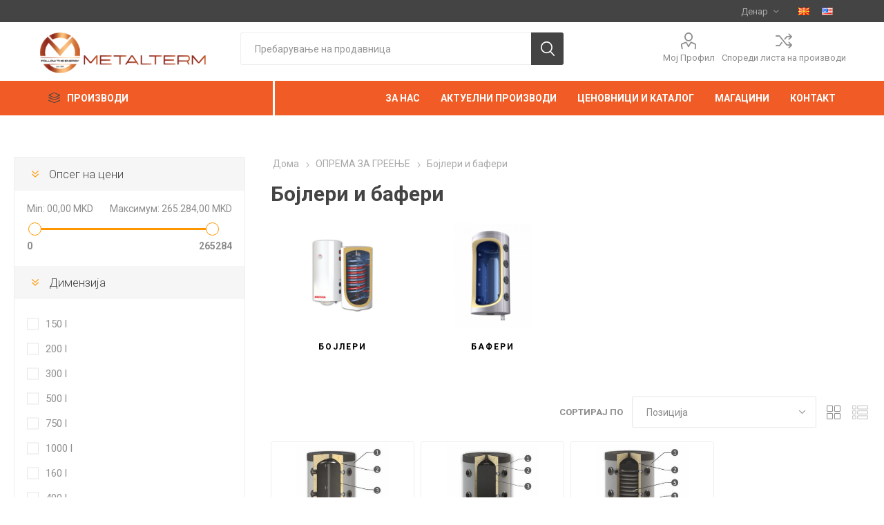

--- FILE ---
content_type: text/html; charset=utf-8
request_url: https://metalterm.com.mk/water-heaters-and-buffers
body_size: 30205
content:
<!DOCTYPE html><html lang=mk class=html-category-page><head><title>&#x41C;&#x435;&#x442;&#x430;&#x43B;&#x442;&#x435;&#x440;&#x43C;. &#x411;&#x43E;&#x458;&#x43B;&#x435;&#x440;&#x438; &#x438; &#x431;&#x430;&#x444;&#x435;&#x440;&#x438;</title><meta charset=UTF-8><meta name=description content=""><meta name=keywords content=""><meta name=generator content=nopCommerce><meta name=viewport content="width=device-width, initial-scale=1, maximum-scale=1, user-scalable=0"><link href="https://fonts.googleapis.com/css?family=Roboto:300,400,700&amp;subset=cyrillic-ext,greek-ext&amp;display=swap" rel=stylesheet><link href=/Themes/Emporium/Content/css/styles.css rel=stylesheet><link href=/Themes/Emporium/Content/css/tables.css rel=stylesheet><link href=/Themes/Emporium/Content/css/mobile.css rel=stylesheet><link href=/Themes/Emporium/Content/css/480.css rel=stylesheet><link href=/Themes/Emporium/Content/css/768.css rel=stylesheet><link href=/Themes/Emporium/Content/css/1024.css rel=stylesheet><link href=/Themes/Emporium/Content/css/1280.css rel=stylesheet><link href=/Themes/Emporium/Content/css/1600.css rel=stylesheet><link href=/Plugins/SevenSpikes.Core/Styles/slick-slider-1.6.0.css rel=stylesheet><link href=/Plugins/SevenSpikes.Core/Styles/perfect-scrollbar.min.css rel=stylesheet><link href=/Plugins/SevenSpikes.Nop.Plugins.AjaxFilters/Themes/Emporium/Content/AjaxFilters.css rel=stylesheet><link href=/Plugins/SevenSpikes.Nop.Plugins.InstantSearch/Themes/Emporium/Content/InstantSearch.css rel=stylesheet><link href=/Plugins/SevenSpikes.Nop.Plugins.MegaMenu/Themes/Emporium/Content/MegaMenu.css rel=stylesheet><link href=/Plugins/SevenSpikes.Nop.Plugins.ProductRibbons/Styles/Ribbons.common.css rel=stylesheet><link href=/Plugins/SevenSpikes.Nop.Plugins.ProductRibbons/Themes/Emporium/Content/Ribbons.css rel=stylesheet><link href="/Themes/Emporium/Content/css/theme.custom-1.css?v=103" rel=stylesheet><link rel="shortcut icon" href="\icons\icons_0\Metalterm logo. PNG. ang.ico"><body class=category-page-body><div class=ajax-loading-block-window style=display:none></div><div id=dialog-notifications-success title=Известување style=display:none></div><div id=dialog-notifications-error title=Грешка style=display:none></div><div id=dialog-notifications-warning title=Предупредување style=display:none></div><div id=bar-notification class=bar-notification-container data-close=Затвори></div><!--[if lte IE 8]><div style=clear:both;height:59px;text-align:center;position:relative><a href=http://www.microsoft.com/windows/internet-explorer/default.aspx target=_blank> <img src=/Themes/Emporium/Content/img/ie_warning.jpg height=42 width=820 alt="You are using an outdated browser. For a faster, safer browsing experience, upgrade for free today."> </a></div><![endif]--><div class=master-wrapper-page><div class=responsive-nav-wrapper-parent><div class=responsive-nav-wrapper><div class=menu-title><span>Menu</span></div><div class=search-wrap><span>Пребарување</span></div><div class=mobile-logo><a href="/" class=logo> <img alt=MetalTerm title=MetalTerm src=https://metalterm.com.mk/images/thumbs/0000455_m-logo-1-2.png></a></div><div class=shopping-cart-link></div><div class=personal-button id=header-links-opener><span>Лично мени</span></div></div></div><div class=header><div class=header-upper><div class=header-selectors-wrapper><div class="currency-selector desktop"><select id=customerCurrency name=customerCurrency onchange=setLocation(this.value) aria-label="Селектор на валута"><option selected value="https://metalterm.com.mk/changecurrency/12?returnUrl=%2Fwater-heaters-and-buffers">&#x414;&#x435;&#x43D;&#x430;&#x440;<option value="https://metalterm.com.mk/changecurrency/6?returnUrl=%2Fwater-heaters-and-buffers">Euro</select></div><div class="currency-selector mobile mobile-selector"><div class="current-currency-selector selector-title">&#x414;&#x435;&#x43D;&#x430;&#x440;</div><div class="currency-selector-options mobile-collapse"><div class=selector-options-item><input type=radio name=currency-selector id=currency-0 value="https://metalterm.com.mk/changecurrency/12?returnurl=%2Fwater-heaters-and-buffers" onclick=setLocation(this.value) checked> <label for=currency-0>&#x414;&#x435;&#x43D;&#x430;&#x440;</label></div><div class=selector-options-item><input type=radio name=currency-selector id=currency-1 value="https://metalterm.com.mk/changecurrency/6?returnurl=%2Fwater-heaters-and-buffers" onclick=setLocation(this.value)> <label for=currency-1>Euro</label></div></div></div><div class="language-selector desktop"><ul class=language-list><li><a href="https://metalterm.com.mk/changelanguage/2?returnUrl=%2Fwater-heaters-and-buffers" title=Македонски> <img title=Македонски alt=Македонски class=selected src=/images/flags/mk.png> </a><li><a href="https://metalterm.com.mk/changelanguage/1?returnUrl=%2Fwater-heaters-and-buffers" title=English> <img title=English alt=English src=/images/flags/us.png> </a></ul></div><div class="language-selector mobile mobile-selector"><div class="current-language-selector selector-title">&#x41C;&#x430;&#x43A;&#x435;&#x434;&#x43E;&#x43D;&#x441;&#x43A;&#x438;</div><div class="language-selector-options mobile-collapse"><div class=selector-options-item><input type=radio name=language-selector id=language-0 value="https://metalterm.com.mk/changelanguage/2?returnUrl=%2Fwater-heaters-and-buffers" onclick=setLocation(this.value) checked> <label for=language-0>&#x41C;&#x430;&#x43A;&#x435;&#x434;&#x43E;&#x43D;&#x441;&#x43A;&#x438;</label></div><div class=selector-options-item><input type=radio name=language-selector id=language-1 value="https://metalterm.com.mk/changelanguage/1?returnUrl=%2Fwater-heaters-and-buffers" onclick=setLocation(this.value)> <label for=language-1>English</label></div></div></div></div></div><div class=header-lower><div class=header-logo><a href="/" class=logo> <img alt=MetalTerm title=MetalTerm src=https://metalterm.com.mk/images/thumbs/0000455_m-logo-1-2.png></a></div><div class="search-box store-search-box"><div class=close-side-menu><span class=close-side-menu-text>Пребарување на продавница</span> <span class=close-side-menu-btn>Close</span></div><form method=get id=small-search-box-form action=/search><input type=text class=search-box-text id=small-searchterms autocomplete=off name=q placeholder="Пребарување на продавница" aria-label="Пребарање на продавница"> <input type=hidden class=instantSearchResourceElement data-highlightfirstfoundelement=true data-minkeywordlength=3 data-defaultproductsortoption=0 data-instantsearchurl=/instantSearchFor data-searchpageurl=/search data-searchinproductdescriptions=true data-numberofvisibleproducts=5> <input type=submit class="button-1 search-box-button" value=Пребарување></form></div><div class=header-links-wrapper><div class=header-links><ul><li><a href=/customer/info class="ico-account opener" data-loginurl=/login>Мој Профил</a><div class=profile-menu-box><div class=close-side-menu><span class=close-side-menu-text>Мој Профил</span> <span class=close-side-menu-btn>Close</span></div><div class=header-form-holder><a href="/register?returnUrl=%2Fwater-heaters-and-buffers" class=ico-register>Регистрирај се</a> <a href="/login?returnUrl=%2Fwater-heaters-and-buffers" class=ico-login>Логирај Се</a></div></div><li><a href=/compareproducts class=ico-compare>Спореди листа на производи</a></ul></div></div></div><div class=header-menu-parent><div class="header-menu categories-in-side-panel"><div class=category-navigation-list-wrapper><span class=category-navigation-title>ПРОИЗВОДИ</span><ul class="category-navigation-list sticky-flyout"></ul></div><div class=close-menu><span class=close-menu-text>Menu</span> <span class=close-menu-btn>Close</span></div><ul class=mega-menu data-isrtlenabled=false data-enableclickfordropdown=false><li class="has-sublist with-dropdown-in-grid root-category-items"><a class=with-subcategories href=/%D0%BE%D0%BF%D1%80%D0%B5%D0%BC%D0%B0-%D0%B7%D0%B0-%D0%B3%D1%80%D0%B5%D0%B5%D1%9A%D0%B5><span>&#x41E;&#x41F;&#x420;&#x415;&#x41C;&#x410; &#x417;&#x410; &#x413;&#x420;&#x415;&#x415;&#x40A;&#x415;</span></a><div class=plus-button></div><div class="dropdown categories fullWidth boxes-4"><div class=row-wrapper><div class=row><div class=box><div class=picture-title-wrap><div class=picture><a href=/%D0%B3%D1%80%D0%B5%D1%98%D0%BD%D0%B8-%D1%82%D0%B5%D0%BB%D0%B0 title="Прикажи производи во категоријата Радијатори и цевни регистри"> <img class=lazy alt="Фотографија за категорија Радијатори и цевни регистри" src="[data-uri]" data-original=https://metalterm.com.mk/images/thumbs/0000577_radijatori-i-cevni-registri_290.jpeg> </a></div><div class=title><a href=/%D0%B3%D1%80%D0%B5%D1%98%D0%BD%D0%B8-%D1%82%D0%B5%D0%BB%D0%B0 title="Радијатори и цевни регистри"><span>&#x420;&#x430;&#x434;&#x438;&#x458;&#x430;&#x442;&#x43E;&#x440;&#x438; &#x438; &#x446;&#x435;&#x432;&#x43D;&#x438; &#x440;&#x435;&#x433;&#x438;&#x441;&#x442;&#x440;&#x438;</span></a></div></div><ul class=subcategories><li class=subcategory-item><a href=/%D0%BF%D0%B0%D0%BD%D0%B5%D0%BB%D0%BD%D0%B8-%D1%80%D0%B0%D0%B4%D0%B8%D0%B0%D1%82%D0%BE%D1%80%D0%B8 title="Панелни радиатори"><span>&#x41F;&#x430;&#x43D;&#x435;&#x43B;&#x43D;&#x438; &#x440;&#x430;&#x434;&#x438;&#x430;&#x442;&#x43E;&#x440;&#x438;</span></a><li class=subcategory-item><a href=/%D1%86%D0%B5%D0%B2%D0%BD%D0%B8-%D1%80%D0%B5%D0%B3%D0%B8%D1%81%D1%82%D1%80%D0%B8 title="Цевни регистри"><span>&#x426;&#x435;&#x432;&#x43D;&#x438; &#x440;&#x435;&#x433;&#x438;&#x441;&#x442;&#x440;&#x438;</span></a><li class=subcategory-item><a href=/%D0%B0%D0%BB%D1%83%D0%BC%D0%B8%D0%BD%D0%B8%D1%83%D0%BC%D1%81%D0%BA%D0%B8-%D1%80%D0%B0%D0%B4%D0%B8%D0%B0%D1%82%D0%BE%D1%80%D0%B8 title="Алуминиумски радиатори"><span>&#x410;&#x43B;&#x443;&#x43C;&#x438;&#x43D;&#x438;&#x443;&#x43C;&#x441;&#x43A;&#x438; &#x440;&#x430;&#x434;&#x438;&#x430;&#x442;&#x43E;&#x440;&#x438;</span></a><li class=subcategory-item><a href=/%D0%B3%D1%80%D0%B5%D1%98%D0%B0%D1%87%D0%B8-%D0%B7%D0%B0-%D1%86%D0%B5%D0%B2%D0%BD%D0%B8-%D1%80%D0%B5%D0%B3%D0%B8%D1%81%D1%82%D1%80%D0%B8 title="Грејачи за цевни регистри"><span>&#x413;&#x440;&#x435;&#x458;&#x430;&#x447;&#x438; &#x437;&#x430; &#x446;&#x435;&#x432;&#x43D;&#x438; &#x440;&#x435;&#x433;&#x438;&#x441;&#x442;&#x440;&#x438;</span></a></ul></div><div class=box><div class=picture-title-wrap><div class=picture><a href=/%D1%84%D0%B5%D0%BD%D0%BA%D0%BE%D0%BB%D0%B5%D1%80%D0%B8 title="Прикажи производи во категоријата Фенколери"> <img class=lazy alt="Фотографија за категорија Фенколери" src="[data-uri]" data-original=https://metalterm.com.mk/images/thumbs/0000634_fenkoleri_290.jpeg> </a></div><div class=title><a href=/%D1%84%D0%B5%D0%BD%D0%BA%D0%BE%D0%BB%D0%B5%D1%80%D0%B8 title=Фенколери><span>&#x424;&#x435;&#x43D;&#x43A;&#x43E;&#x43B;&#x435;&#x440;&#x438;</span></a></div></div><ul class=subcategories><li class=subcategory-item><a href=/%D0%BF%D0%B0%D1%80%D0%B0%D0%BF%D0%B5%D1%82%D0%BD%D0%B8-%D1%84%D0%B5%D0%BD%D0%BA%D0%BE%D0%B8%D0%BB%D0%B5%D1%80%D0%B8 title="Парапетни фенкоилери"><span>&#x41F;&#x430;&#x440;&#x430;&#x43F;&#x435;&#x442;&#x43D;&#x438; &#x444;&#x435;&#x43D;&#x43A;&#x43E;&#x438;&#x43B;&#x435;&#x440;&#x438;</span></a><li class=subcategory-item><a href=/%D0%BF%D0%BB%D0%B0%D1%84%D0%BE%D0%BD%D1%81%D0%BA%D0%B8-%D1%84%D0%B5%D0%BD%D0%BA%D0%BE%D0%B8%D0%BB%D0%B5%D1%80%D0%B8 title="Плафонски фенкоилери"><span>&#x41F;&#x43B;&#x430;&#x444;&#x43E;&#x43D;&#x441;&#x43A;&#x438; &#x444;&#x435;&#x43D;&#x43A;&#x43E;&#x438;&#x43B;&#x435;&#x440;&#x438;</span></a></ul></div><div class=box><div class=picture-title-wrap><div class=picture><a href=/%D0%BA%D0%BE%D1%82%D0%BB%D0%B8-%D0%B8-%D0%B3%D0%BE%D1%80%D0%B8%D0%BB%D0%BD%D0%B8%D1%86%D0%B8 title="Прикажи производи во категоријата Котли и горилници"> <img class=lazy alt="Фотографија за категорија Котли и горилници" src="[data-uri]" data-original=https://metalterm.com.mk/images/thumbs/0000518_kotli-i-gorilnici_290.png> </a></div><div class=title><a href=/%D0%BA%D0%BE%D1%82%D0%BB%D0%B8-%D0%B8-%D0%B3%D0%BE%D1%80%D0%B8%D0%BB%D0%BD%D0%B8%D1%86%D0%B8 title="Котли и горилници"><span>&#x41A;&#x43E;&#x442;&#x43B;&#x438; &#x438; &#x433;&#x43E;&#x440;&#x438;&#x43B;&#x43D;&#x438;&#x446;&#x438;</span></a></div></div><ul class=subcategories><li class=subcategory-item><a href=/%D0%B5%D0%BB%D0%B5%D0%BA%D1%82%D1%80%D0%B8%D1%87%D0%BD%D0%B8-%D0%BA%D0%BE%D1%82%D0%BB%D0%B8 title="Електрични котли"><span>&#x415;&#x43B;&#x435;&#x43A;&#x442;&#x440;&#x438;&#x447;&#x43D;&#x438; &#x43A;&#x43E;&#x442;&#x43B;&#x438;</span></a><li class=subcategory-item><a href=/%D0%B5%D1%82%D0%B0%D0%B6%D0%BD%D0%B8-%D0%BA%D0%BE%D1%82%D0%BB%D0%B8-%D0%BD%D0%B0-%D0%BF%D0%B5%D0%BB%D0%B5%D1%82%D0%B8 title="Етажни котли на пелети"><span>&#x415;&#x442;&#x430;&#x436;&#x43D;&#x438; &#x43A;&#x43E;&#x442;&#x43B;&#x438; &#x43D;&#x430; &#x43F;&#x435;&#x43B;&#x435;&#x442;&#x438;</span></a><li class=subcategory-item><a href=/%D0%B5%D1%82%D0%B0%D0%B6%D0%BD%D0%B8-%D0%BA%D0%BE%D1%82%D0%BB%D0%B8-%D0%BD%D0%B0-%D1%86%D0%B2%D1%80%D1%81%D1%82%D0%BE-%D0%B3%D0%BE%D1%80%D0%B8%D0%B2%D0%BE title="Етажни котли на цврсто гориво"><span>&#x415;&#x442;&#x430;&#x436;&#x43D;&#x438; &#x43A;&#x43E;&#x442;&#x43B;&#x438; &#x43D;&#x430; &#x446;&#x432;&#x440;&#x441;&#x442;&#x43E; &#x433;&#x43E;&#x440;&#x438;&#x432;&#x43E;</span></a><li class=subcategory-item><a href=/%D0%BA%D0%B0%D0%BC%D0%B8%D0%BD-%D0%BD%D0%B0-%D0%BF%D0%B5%D0%BB%D0%B5%D1%82%D0%B8-%D0%B4%D1%83%D0%B2%D0%B0%D0%BB%D0%BA%D0%B0 title="Камин на пелети - дувалка"><span>&#x41A;&#x430;&#x43C;&#x438;&#x43D; &#x43D;&#x430; &#x43F;&#x435;&#x43B;&#x435;&#x442;&#x438; - &#x434;&#x443;&#x432;&#x430;&#x43B;&#x43A;&#x430;</span></a><li class=subcategory-item><a href=/%D0%BA%D0%BE%D1%82%D0%BB%D0%B8-%D0%BD%D0%B0-%D0%BD%D0%B0%D1%84%D1%82%D0%B0 title="Котли на нафта"><span>&#x41A;&#x43E;&#x442;&#x43B;&#x438; &#x43D;&#x430; &#x43D;&#x430;&#x444;&#x442;&#x430;</span></a><li class=subcategory-item><a href=/%D0%B3%D0%BE%D1%80%D0%B8%D0%BB%D0%BD%D0%B8%D1%86%D0%B8 title=Горилници><span>&#x413;&#x43E;&#x440;&#x438;&#x43B;&#x43D;&#x438;&#x446;&#x438;</span></a></ul></div><div class=box><div class=picture-title-wrap><div class=picture><a href=/%D0%B1%D0%BE%D1%98%D0%BB%D0%B5%D1%80%D0%B8-%D0%B8-%D0%B1%D0%B0%D1%84%D0%B5%D1%80%D0%B8 title="Прикажи производи во категоријата Бојлери и бафери"> <img class=lazy alt="Фотографија за категорија Бојлери и бафери" src="[data-uri]" data-original=https://metalterm.com.mk/images/thumbs/0000521_bojleri-i-baferi_290.jpeg> </a></div><div class=title><a href=/%D0%B1%D0%BE%D1%98%D0%BB%D0%B5%D1%80%D0%B8-%D0%B8-%D0%B1%D0%B0%D1%84%D0%B5%D1%80%D0%B8 title="Бојлери и бафери"><span>&#x411;&#x43E;&#x458;&#x43B;&#x435;&#x440;&#x438; &#x438; &#x431;&#x430;&#x444;&#x435;&#x440;&#x438;</span></a></div></div><ul class=subcategories><li class=subcategory-item><a href=/%D0%B1%D0%BE%D1%98%D0%BB%D0%B5%D1%80%D0%B8 title=Бојлери><span>&#x411;&#x43E;&#x458;&#x43B;&#x435;&#x440;&#x438;</span></a><li class=subcategory-item><a href=/%D0%B1%D0%B0%D1%84%D0%B5%D1%80%D0%B8 title=Бафери><span>&#x411;&#x430;&#x444;&#x435;&#x440;&#x438;</span></a></ul></div></div><div class=row><div class=box><div class=picture-title-wrap><div class=picture><a href=/%D1%82%D0%B5%D1%80%D0%BC%D0%BE%D1%81%D1%82%D0%B0%D1%82%D0%B8 title="Прикажи производи во категоријата Термостати"> <img class=lazy alt="Фотографија за категорија Термостати" src="[data-uri]" data-original=https://metalterm.com.mk/images/thumbs/0002701_termostati_290.jpeg> </a></div><div class=title><a href=/%D1%82%D0%B5%D1%80%D0%BC%D0%BE%D1%81%D1%82%D0%B0%D1%82%D0%B8 title=Термостати><span>&#x422;&#x435;&#x440;&#x43C;&#x43E;&#x441;&#x442;&#x430;&#x442;&#x438;</span></a></div></div></div><div class=box><div class=picture-title-wrap><div class=picture><a href=/%D1%81%D0%BE%D0%BB%D0%B0%D1%80%D0%BD%D0%B8-%D1%81%D0%B8%D1%81%D1%82%D0%B5%D0%BC%D0%B8 title="Прикажи производи во категоријата Соларни системи"> <img class=lazy alt="Фотографија за категорија Соларни системи" src="[data-uri]" data-original=https://metalterm.com.mk/images/thumbs/0000582_solarni-sistemi_290.png> </a></div><div class=title><a href=/%D1%81%D0%BE%D0%BB%D0%B0%D1%80%D0%BD%D0%B8-%D1%81%D0%B8%D1%81%D1%82%D0%B5%D0%BC%D0%B8 title="Соларни системи"><span>&#x421;&#x43E;&#x43B;&#x430;&#x440;&#x43D;&#x438; &#x441;&#x438;&#x441;&#x442;&#x435;&#x43C;&#x438;</span></a></div></div></div><div class=box><div class=picture-title-wrap><div class=picture><a href=/pumps title="Прикажи производи во категоријата Пумпи"> <img class=lazy alt="Фотографија за категорија Пумпи" src="[data-uri]" data-original=https://metalterm.com.mk/images/thumbs/0000410_pumpi_290.jpeg> </a></div><div class=title><a href=/pumps title=Пумпи><span>&#x41F;&#x443;&#x43C;&#x43F;&#x438;</span></a></div></div></div><div class=box><div class=picture-title-wrap><div class=picture><a href=/%D0%B1%D0%B0%D0%BA%D0%B0%D1%80%D0%BD%D0%B8-%D1%86%D0%B5%D0%B2%D0%BA%D0%B8-%D0%B8-%D1%84%D0%B8%D1%82%D0%B8%D0%BD%D0%B7%D0%B8 title="Прикажи производи во категоријата Цевки и фитинзи"> <img class=lazy alt="Фотографија за категорија Цевки и фитинзи" src="[data-uri]" data-original=https://metalterm.com.mk/images/thumbs/0000096_cevki-i-fitinzi_290.jpeg> </a></div><div class=title><a href=/%D0%B1%D0%B0%D0%BA%D0%B0%D1%80%D0%BD%D0%B8-%D1%86%D0%B5%D0%B2%D0%BA%D0%B8-%D0%B8-%D1%84%D0%B8%D1%82%D0%B8%D0%BD%D0%B7%D0%B8 title="Цевки и фитинзи"><span>&#x426;&#x435;&#x432;&#x43A;&#x438; &#x438; &#x444;&#x438;&#x442;&#x438;&#x43D;&#x437;&#x438;</span></a></div></div><ul class=subcategories><li class=subcategory-item><a href=/%D0%B1%D0%B0%D0%BA%D0%B0%D1%80%D0%BD%D0%B8-%D1%86%D0%B5%D0%B2%D0%BA%D0%B8 title="Бакарни цевки"><span>&#x411;&#x430;&#x43A;&#x430;&#x440;&#x43D;&#x438; &#x446;&#x435;&#x432;&#x43A;&#x438;</span></a><li class=subcategory-item><a href=/%D0%B1%D0%B0%D0%BA%D0%B0%D1%80%D0%B5%D0%BD-%D1%84%D0%B8%D1%82%D0%B8%D0%BD%D0%B3 title="Бакарен фитинг"><span>&#x411;&#x430;&#x43A;&#x430;&#x440;&#x435;&#x43D; &#x444;&#x438;&#x442;&#x438;&#x43D;&#x433;</span></a><li class=subcategory-item><a href=/%D0%BF%D1%80%D0%B5%D1%81-%D0%BF%D0%BE%D1%86-%D1%86%D0%B5%D0%B2%D0%BA%D0%B8 title="Прес поц. цевки"><span>&#x41F;&#x440;&#x435;&#x441; &#x43F;&#x43E;&#x446;. &#x446;&#x435;&#x432;&#x43A;&#x438;</span></a><li class=subcategory-item><a href=/%D0%BF%D1%80%D0%B5%D1%81-%D0%BF%D0%BE%D1%86-%D1%84%D0%B8%D1%82%D0%B8%D0%BD%D0%B3 title="Прес поц. фитинг"><span>&#x41F;&#x440;&#x435;&#x441; &#x43F;&#x43E;&#x446;. &#x444;&#x438;&#x442;&#x438;&#x43D;&#x433;</span></a><li class=subcategory-item><a href=/%D1%81%D1%80%D0%B5%D0%B4%D1%81%D1%82%D0%B2%D0%B0-%D0%B7%D0%B0-%D0%BE%D0%B1%D1%80%D0%B0%D0%B1%D0%BE%D1%82%D0%BA%D0%B0-%D0%BD%D0%B0-%D0%B1%D0%B0%D0%BA%D0%B0%D1%80 title="Средства за обработка на бакар"><span>&#x421;&#x440;&#x435;&#x434;&#x441;&#x442;&#x432;&#x430; &#x437;&#x430; &#x43E;&#x431;&#x440;&#x430;&#x431;&#x43E;&#x442;&#x43A;&#x430; &#x43D;&#x430; &#x431;&#x430;&#x43A;&#x430;&#x440;</span></a><li class=subcategory-item><a href=/%D0%BE%D0%BF%D1%80%D0%B5%D0%BC%D0%B0-%D0%B7%D0%B0-%D1%80%D0%B0%D0%B1%D0%BE%D1%82%D0%B0-%D1%81%D0%BE-%D0%BF%D1%80%D0%B5%D1%81 title="Опрема за работа со прес"><span>&#x41E;&#x43F;&#x440;&#x435;&#x43C;&#x430; &#x437;&#x430; &#x440;&#x430;&#x431;&#x43E;&#x442;&#x430; &#x441;&#x43E; &#x43F;&#x440;&#x435;&#x441;</span></a></ul></div></div><div class=row><div class=box><div class=picture-title-wrap><div class=picture><a href=/%D1%80%D0%B0%D0%B4%D0%B8%D1%98%D0%B0%D1%82%D0%BE%D1%80%D1%81%D0%BA%D0%B0-%D0%B0%D1%80%D0%BC%D0%B0%D1%82%D1%83%D1%80%D0%B0 title="Прикажи производи во категоријата Радијаторски фитинг"> <img class=lazy alt="Фотографија за категорија Радијаторски фитинг" src="[data-uri]" data-original=https://metalterm.com.mk/images/thumbs/0000094_radijatorski-fiting_290.jpeg> </a></div><div class=title><a href=/%D1%80%D0%B0%D0%B4%D0%B8%D1%98%D0%B0%D1%82%D0%BE%D1%80%D1%81%D0%BA%D0%B0-%D0%B0%D1%80%D0%BC%D0%B0%D1%82%D1%83%D1%80%D0%B0 title="Радијаторски фитинг"><span>&#x420;&#x430;&#x434;&#x438;&#x458;&#x430;&#x442;&#x43E;&#x440;&#x441;&#x43A;&#x438; &#x444;&#x438;&#x442;&#x438;&#x43D;&#x433;</span></a></div></div></div><div class=box><div class=picture-title-wrap><div class=picture><a href=/%D0%BA%D0%BE%D0%BB%D0%B5%D0%BA%D1%82%D0%BE%D1%80%D0%B8-%D1%81%D0%BE%D0%B1%D0%B8%D1%80%D0%BD%D0%B8%D1%86%D0%B8 title="Прикажи производи во категоријата Колектори и додатоци"> <img class=lazy alt="Фотографија за категорија Колектори и додатоци" src="[data-uri]" data-original=https://metalterm.com.mk/images/thumbs/0000095_kolektori-dodatoci_290.jpeg> </a></div><div class=title><a href=/%D0%BA%D0%BE%D0%BB%D0%B5%D0%BA%D1%82%D0%BE%D1%80%D0%B8-%D1%81%D0%BE%D0%B1%D0%B8%D1%80%D0%BD%D0%B8%D1%86%D0%B8 title="Колектори и додатоци"><span>&#x41A;&#x43E;&#x43B;&#x435;&#x43A;&#x442;&#x43E;&#x440;&#x438; &#x438; &#x434;&#x43E;&#x434;&#x430;&#x442;&#x43E;&#x446;&#x438;</span></a></div></div></div><div class=box><div class=picture-title-wrap><div class=picture><a href=/%D0%B5%D0%BA%D1%81%D0%BF%D0%B0%D0%BD%D0%B7%D0%B8%D0%BE%D0%BD%D0%B8-%D1%81%D0%B0%D0%B4%D0%BE%D0%B2%D0%B8 title="Прикажи производи во категоријата Експанзиони садови"> <img class=lazy alt="Фотографија за категорија Експанзиони садови" src="[data-uri]" data-original=https://metalterm.com.mk/images/thumbs/0000413_ekspanzioni-sadovi_290.jpeg> </a></div><div class=title><a href=/%D0%B5%D0%BA%D1%81%D0%BF%D0%B0%D0%BD%D0%B7%D0%B8%D0%BE%D0%BD%D0%B8-%D1%81%D0%B0%D0%B4%D0%BE%D0%B2%D0%B8 title="Експанзиони садови"><span>&#x415;&#x43A;&#x441;&#x43F;&#x430;&#x43D;&#x437;&#x438;&#x43E;&#x43D;&#x438; &#x441;&#x430;&#x434;&#x43E;&#x432;&#x438;</span></a></div></div></div><div class=box><div class=picture-title-wrap><div class=picture><a href=/%D0%B0%D0%BA%D1%83-%D0%BF%D0%B5%D0%BA%D1%81-%D0%B8-%D0%BF%D0%B5%D0%BA%D1%81-%D1%86%D1%80%D0%B2%D0%B5%D0%BE-%D0%B7%D0%B0-%D0%BF%D0%BE%D0%B4%D0%BD%D0%BE title="Прикажи производи во категоријата Алупласт, црево за подно и стиропор"> <img class=lazy alt="Фотографија за категорија Алупласт, црево за подно и стиропор" src="[data-uri]" data-original=https://metalterm.com.mk/images/thumbs/0000832_aluplast-crevo-za-podno-i-stiropor_290.jpeg> </a></div><div class=title><a href=/%D0%B0%D0%BA%D1%83-%D0%BF%D0%B5%D0%BA%D1%81-%D0%B8-%D0%BF%D0%B5%D0%BA%D1%81-%D1%86%D1%80%D0%B2%D0%B5%D0%BE-%D0%B7%D0%B0-%D0%BF%D0%BE%D0%B4%D0%BD%D0%BE title="Алупласт, црево за подно и стиропор"><span>&#x410;&#x43B;&#x443;&#x43F;&#x43B;&#x430;&#x441;&#x442;, &#x446;&#x440;&#x435;&#x432;&#x43E; &#x437;&#x430; &#x43F;&#x43E;&#x434;&#x43D;&#x43E; &#x438; &#x441;&#x442;&#x438;&#x440;&#x43E;&#x43F;&#x43E;&#x440;</span></a></div></div></div></div></div></div><li class="has-sublist with-dropdown-in-grid root-category-items"><a class=with-subcategories href=/%D0%BA%D0%BB%D0%B8%D0%BC%D0%B0%D1%82%D0%B8%D0%B7%D0%B0%D1%86%D0%B8%D1%98%D0%B0><span>&#x41A;&#x41B;&#x418;&#x41C;&#x410;&#x422;&#x418;&#x417;&#x410;&#x426;&#x418;&#x408;&#x410; &#x418; &#x412;&#x415;&#x41D;&#x422;&#x418;&#x41B;&#x410;&#x426;&#x418;&#x408;&#x410;</span></a><div class=plus-button></div><div class="dropdown categories fullWidth boxes-4"><div class=row-wrapper><div class=row><div class=box><div class=picture-title-wrap><div class=picture><a href=/%D0%BA%D0%BB%D0%B8%D0%BC%D0%B0%D1%82%D0%B8%D0%B7%D0%B5%D1%80%D0%B8-%D0%B7%D0%B0-%D0%B4%D0%BE%D0%BC%D0%B0%D1%9C%D0%B8%D0%BD%D1%81%D1%82%D0%B2%D0%B0 title="Прикажи производи во категоријата Клима уреди"> <img class=lazy alt="Фотографија за категорија Клима уреди" src="[data-uri]" data-original=https://metalterm.com.mk/images/thumbs/0000546_klima-uredi_290.png> </a></div><div class=title><a href=/%D0%BA%D0%BB%D0%B8%D0%BC%D0%B0%D1%82%D0%B8%D0%B7%D0%B5%D1%80%D0%B8-%D0%B7%D0%B0-%D0%B4%D0%BE%D0%BC%D0%B0%D1%9C%D0%B8%D0%BD%D1%81%D1%82%D0%B2%D0%B0 title="Клима уреди"><span>&#x41A;&#x43B;&#x438;&#x43C;&#x430; &#x443;&#x440;&#x435;&#x434;&#x438;</span></a></div></div></div><div class=box><div class=picture-title-wrap><div class=picture><a href=/%D0%BF%D1%80%D0%BE%D1%84%D0%B5%D1%81%D0%B8%D0%BE%D0%BD%D0%B0%D0%BB%D0%BD%D0%B8-%D0%BA%D0%BB%D0%B8%D0%BC%D0%B0%D1%82%D0%B8%D0%B7%D0%B5%D1%80%D0%B8 title="Прикажи производи во категоријата Професионални клима уреди"> <img class=lazy alt="Фотографија за категорија Професионални клима уреди" src="[data-uri]" data-original=https://metalterm.com.mk/images/thumbs/0000529_profesionalni-klima-uredi_290.jpeg> </a></div><div class=title><a href=/%D0%BF%D1%80%D0%BE%D1%84%D0%B5%D1%81%D0%B8%D0%BE%D0%BD%D0%B0%D0%BB%D0%BD%D0%B8-%D0%BA%D0%BB%D0%B8%D0%BC%D0%B0%D1%82%D0%B8%D0%B7%D0%B5%D1%80%D0%B8 title="Професионални клима уреди"><span>&#x41F;&#x440;&#x43E;&#x444;&#x435;&#x441;&#x438;&#x43E;&#x43D;&#x430;&#x43B;&#x43D;&#x438; &#x43A;&#x43B;&#x438;&#x43C;&#x430; &#x443;&#x440;&#x435;&#x434;&#x438;</span></a></div></div><ul class=subcategories><li class=subcategory-item><a href=/%D0%BA%D0%B0%D1%81%D0%B5%D1%82%D0%BD%D0%B8-3 title=Касетни><span>&#x41A;&#x430;&#x441;&#x435;&#x442;&#x43D;&#x438;</span></a><li class=subcategory-item><a href=/%D0%BA%D0%B0%D0%BD%D0%B0%D0%BB%D1%81%D0%BA%D0%B8-2 title=Каналски><span>&#x41A;&#x430;&#x43D;&#x430;&#x43B;&#x441;&#x43A;&#x438;</span></a><li class=subcategory-item><a href=/%D0%BF%D0%B0%D1%80%D0%B0%D0%BF%D0%B5%D1%82%D0%BD%D0%B8-%D0%B8-%D0%B2%D0%B8%D1%81%D0%BE%D0%BA%D0%BE%D1%95%D0%B8%D0%B4%D0%BD%D0%B8 title="Парапетни и високоѕидни"><span>&#x41F;&#x430;&#x440;&#x430;&#x43F;&#x435;&#x442;&#x43D;&#x438; &#x438; &#x432;&#x438;&#x441;&#x43E;&#x43A;&#x43E;&#x455;&#x438;&#x434;&#x43D;&#x438;</span></a></ul></div><div class=box><div class=picture-title-wrap><div class=picture><a href=/%D1%82%D0%BE%D0%BF%D0%BB%D0%B8%D0%BD%D1%81%D0%BA%D0%B8-%D0%BF%D1%83%D0%BC%D0%BF%D0%B8 title="Прикажи производи во категоријата Топлински пумпи"> <img class=lazy alt="Фотографија за категорија Топлински пумпи" src="[data-uri]" data-original=https://metalterm.com.mk/images/thumbs/0000528_toplinski-pumpi_290.png> </a></div><div class=title><a href=/%D1%82%D0%BE%D0%BF%D0%BB%D0%B8%D0%BD%D1%81%D0%BA%D0%B8-%D0%BF%D1%83%D0%BC%D0%BF%D0%B8 title="Топлински пумпи"><span>&#x422;&#x43E;&#x43F;&#x43B;&#x438;&#x43D;&#x441;&#x43A;&#x438; &#x43F;&#x443;&#x43C;&#x43F;&#x438;</span></a></div></div><ul class=subcategories><li class=subcategory-item><a href=/%D1%81%D0%BF%D0%BB%D0%B8%D1%82 title=Сплит><span>&#x421;&#x43F;&#x43B;&#x438;&#x442;</span></a><li class=subcategory-item><a href=/%D0%BC%D0%BE%D0%BD%D0%BE%D0%B1%D0%BB%D0%BE%D0%BA title=Моноблок><span>&#x41C;&#x43E;&#x43D;&#x43E;&#x431;&#x43B;&#x43E;&#x43A;</span></a><li class=subcategory-item><a href=/%D0%B2%D0%B8%D1%81%D0%BE%D0%BA%D0%BE-%D1%82%D0%B5%D0%BC%D0%BF%D0%B5%D1%80%D0%B0%D1%82%D1%83%D1%80%D0%BD%D0%B8 title="Високо температурни"><span>&#x412;&#x438;&#x441;&#x43E;&#x43A;&#x43E; &#x442;&#x435;&#x43C;&#x43F;&#x435;&#x440;&#x430;&#x442;&#x443;&#x440;&#x43D;&#x438;</span></a><li class=subcategory-item><a href=/%D0%BA%D0%BE%D0%BD%D0%B2%D0%B5%D0%BA%D1%82%D0%BE%D1%80%D0%B8 title=Конвектори><span>&#x41A;&#x43E;&#x43D;&#x432;&#x435;&#x43A;&#x442;&#x43E;&#x440;&#x438;</span></a><li class=subcategory-item><a href=/%D0%B1%D0%BE%D1%98%D0%BB%D0%B5%D1%80%D0%B8-2 title=Бојлери><span>&#x411;&#x43E;&#x458;&#x43B;&#x435;&#x440;&#x438;</span></a></ul></div><div class=box><div class=picture-title-wrap><div class=picture><a href=/%D1%81%D0%BF%D0%BB%D0%B8%D1%82-%D1%81%D0%B8%D1%81%D1%82%D0%B5%D0%BC title="Прикажи производи во категоријата Мулти сплит системи"> <img class=lazy alt="Фотографија за категорија Мулти сплит системи" src="[data-uri]" data-original=https://metalterm.com.mk/images/thumbs/0000530_multisplit_290.png> </a></div><div class=title><a href=/%D1%81%D0%BF%D0%BB%D0%B8%D1%82-%D1%81%D0%B8%D1%81%D1%82%D0%B5%D0%BC title="Мулти сплит системи"><span>&#x41C;&#x443;&#x43B;&#x442;&#x438; &#x441;&#x43F;&#x43B;&#x438;&#x442; &#x441;&#x438;&#x441;&#x442;&#x435;&#x43C;&#x438;</span></a></div></div><ul class=subcategories><li class=subcategory-item><a href=/%D0%B2%D0%BD%D0%B0%D1%82%D1%80%D0%B5%D1%88%D0%BD%D0%B8-%D1%82%D0%B5%D0%BB%D0%B0 title="Внатрешни тела"><span>&#x412;&#x43D;&#x430;&#x442;&#x440;&#x435;&#x448;&#x43D;&#x438; &#x442;&#x435;&#x43B;&#x430;</span></a><li class=subcategory-item><a href=/%D0%BD%D0%B0%D0%B4%D0%B2%D0%BE%D1%80%D0%B5%D1%88%D0%BD%D0%B8-%D1%82%D0%B5%D0%BB%D0%B0 title="Надворешни тела"><span>&#x41D;&#x430;&#x434;&#x432;&#x43E;&#x440;&#x435;&#x448;&#x43D;&#x438; &#x442;&#x435;&#x43B;&#x430;</span></a></ul></div></div><div class=row><div class=box><div class=picture-title-wrap><div class=picture><a href=/%D1%87%D0%B8%D0%BB%D0%B5%D1%80%D0%B8 title="Прикажи производи во категоријата Чилери"> <img class=lazy alt="Фотографија за категорија Чилери" src="[data-uri]" data-original=https://metalterm.com.mk/images/thumbs/0000532_cileri_290.jpeg> </a></div><div class=title><a href=/%D1%87%D0%B8%D0%BB%D0%B5%D1%80%D0%B8 title=Чилери><span>&#x427;&#x438;&#x43B;&#x435;&#x440;&#x438;</span></a></div></div></div><div class=box><div class=picture-title-wrap><div class=picture><a href=/vrf title="Прикажи производи во категоријата VRF"> <img class=lazy alt="Фотографија за категорија VRF" src="[data-uri]" data-original=https://metalterm.com.mk/images/thumbs/0000533_vrf_290.png> </a></div><div class=title><a href=/vrf title=VRF><span>VRF</span></a></div></div><ul class=subcategories><li class=subcategory-item><a href=/%D0%BD%D0%B0%D0%B4%D0%B2%D0%BE%D1%80%D0%B5%D1%88%D0%BD%D0%B8-%D1%82%D0%B5%D0%BB%D0%B0-2 title="Надворешни тела"><span>&#x41D;&#x430;&#x434;&#x432;&#x43E;&#x440;&#x435;&#x448;&#x43D;&#x438; &#x442;&#x435;&#x43B;&#x430;</span></a><li class=subcategory-item><a href=/%D0%B2%D0%BD%D0%B0%D1%82%D1%80%D0%B5%D1%88%D0%BD%D0%B8-%D1%82%D0%B5%D0%BB%D0%B0-2 title="Внатрешни тела"><span>&#x412;&#x43D;&#x430;&#x442;&#x440;&#x435;&#x448;&#x43D;&#x438; &#x442;&#x435;&#x43B;&#x430;</span></a></ul></div><div class=box><div class=picture-title-wrap><div class=picture><a href=/%D1%80%D0%B5%D0%BA%D1%83%D0%BF%D0%B5%D1%80%D0%B0%D1%82%D0%BE%D1%80%D0%B8 title="Прикажи производи во категоријата Рекуператори и калолифери"> <img class=lazy alt="Фотографија за категорија Рекуператори и калолифери" src="[data-uri]" data-original=https://metalterm.com.mk/images/thumbs/0001526_rekuperatori-i-kaloliferi_290.jpeg> </a></div><div class=title><a href=/%D1%80%D0%B5%D0%BA%D1%83%D0%BF%D0%B5%D1%80%D0%B0%D1%82%D0%BE%D1%80%D0%B8 title="Рекуператори и калолифери"><span>&#x420;&#x435;&#x43A;&#x443;&#x43F;&#x435;&#x440;&#x430;&#x442;&#x43E;&#x440;&#x438; &#x438; &#x43A;&#x430;&#x43B;&#x43E;&#x43B;&#x438;&#x444;&#x435;&#x440;&#x438;</span></a></div></div></div><div class=box><div class=picture-title-wrap><div class=picture><a href=/dodatoci title="Прикажи производи во категоријата Додатоци"> <img class=lazy alt="Фотографија за категорија Додатоци" src="[data-uri]" data-original=https://metalterm.com.mk/images/thumbs/0001038_dodatoci_290.png> </a></div><div class=title><a href=/dodatoci title=Додатоци><span>&#x414;&#x43E;&#x434;&#x430;&#x442;&#x43E;&#x446;&#x438;</span></a></div></div></div></div></div></div><li class="has-sublist with-dropdown-in-grid root-category-items"><a class=with-subcategories href=/%D1%84%D0%BE%D1%82%D0%BE%D0%B2%D0%BE%D0%BB%D1%82%D0%B0%D0%B8%D1%87%D0%BD%D0%B8-%D1%81%D0%B8%D1%81%D1%82%D0%B5%D0%BC%D0%B8><span>&#x424;&#x41E;&#x422;&#x41E;&#x412;&#x41E;&#x41B;&#x422;&#x410;&#x418;&#x427;&#x41D;&#x418; &#x421;&#x418;&#x421;&#x422;&#x415;&#x41C;&#x418;</span></a><div class=plus-button></div><div class="dropdown categories fullWidth boxes-4"><div class=row-wrapper><div class=row><div class=box><div class=picture-title-wrap><div class=picture><a href=/%D1%84%D0%BE%D1%82%D0%BE%D0%B2%D0%BE%D0%BB%D1%82%D0%B0%D0%B8%D1%87%D0%BD%D0%B8-%D0%BF%D0%B0%D0%BD%D0%B5%D0%BB%D0%B8 title="Прикажи производи во категоријата Фотоволтаични панели"> <img class=lazy alt="Фотографија за категорија Фотоволтаични панели" src="[data-uri]" data-original=https://metalterm.com.mk/images/thumbs/0000540_fotovoltaicni-paneli_290.jpeg> </a></div><div class=title><a href=/%D1%84%D0%BE%D1%82%D0%BE%D0%B2%D0%BE%D0%BB%D1%82%D0%B0%D0%B8%D1%87%D0%BD%D0%B8-%D0%BF%D0%B0%D0%BD%D0%B5%D0%BB%D0%B8 title="Фотоволтаични панели"><span>&#x424;&#x43E;&#x442;&#x43E;&#x432;&#x43E;&#x43B;&#x442;&#x430;&#x438;&#x447;&#x43D;&#x438; &#x43F;&#x430;&#x43D;&#x435;&#x43B;&#x438;</span></a></div></div></div><div class=box><div class=picture-title-wrap><div class=picture><a href=/%D0%B8%D0%BD%D0%B2%D0%B5%D1%80%D1%82%D0%B5%D1%80%D0%B8 title="Прикажи производи во категоријата Инвертери"> <img class=lazy alt="Фотографија за категорија Инвертери" src="[data-uri]" data-original=https://metalterm.com.mk/images/thumbs/0000541_inverteri_290.jpeg> </a></div><div class=title><a href=/%D0%B8%D0%BD%D0%B2%D0%B5%D1%80%D1%82%D0%B5%D1%80%D0%B8 title=Инвертери><span>&#x418;&#x43D;&#x432;&#x435;&#x440;&#x442;&#x435;&#x440;&#x438;</span></a></div></div></div><div class=box><div class=picture-title-wrap><div class=picture><a href=/%D0%BA%D0%BE%D0%BC%D0%BF%D0%BE%D0%BD%D0%B5%D0%BD%D1%82%D0%B8-%D0%B7%D0%B0-%D0%BC%D0%BE%D0%BD%D1%82%D0%B0%D0%B6%D0%B0 title="Прикажи производи во категоријата Компоненти за монтажа"> <img class=lazy alt="Фотографија за категорија Компоненти за монтажа" src="[data-uri]" data-original=https://metalterm.com.mk/images/thumbs/0001693_komponenti-za-montaa_290.png> </a></div><div class=title><a href=/%D0%BA%D0%BE%D0%BC%D0%BF%D0%BE%D0%BD%D0%B5%D0%BD%D1%82%D0%B8-%D0%B7%D0%B0-%D0%BC%D0%BE%D0%BD%D1%82%D0%B0%D0%B6%D0%B0 title="Компоненти за монтажа"><span>&#x41A;&#x43E;&#x43C;&#x43F;&#x43E;&#x43D;&#x435;&#x43D;&#x442;&#x438; &#x437;&#x430; &#x43C;&#x43E;&#x43D;&#x442;&#x430;&#x436;&#x430;</span></a></div></div><ul class=subcategories><li class=subcategory-item><a href=/%D0%BD%D0%B0%D0%B7%D0%B5%D0%BC%D0%BD%D0%B0-%D0%BC%D0%BE%D0%BD%D1%82%D0%B0%D0%B6%D0%B0 title="Наземна монтажа"><span>&#x41D;&#x430;&#x437;&#x435;&#x43C;&#x43D;&#x430; &#x43C;&#x43E;&#x43D;&#x442;&#x430;&#x436;&#x430;</span></a><li class=subcategory-item><a href=/%D0%BC%D0%B8%D0%BD%D0%B8-%D1%88%D0%B8%D0%BD%D0%B0 title="Мини шина"><span>&#x41C;&#x438;&#x43D;&#x438; &#x448;&#x438;&#x43D;&#x430;</span></a><li class=subcategory-item><a href=/%D0%BB%D0%B8%D0%BC title=Лим><span>&#x41B;&#x438;&#x43C;</span></a><li class=subcategory-item><a href=/%D0%B1%D0%B0%D0%BB%D0%B0%D1%81%D1%82-%D1%80%D0%B0%D0%BC%D0%B5%D0%BD-%D0%BF%D0%BE%D0%BA%D1%80%D0%B8%D0%B2 title="Баласт / Рамен покрив"><span>&#x411;&#x430;&#x43B;&#x430;&#x441;&#x442; / &#x420;&#x430;&#x43C;&#x435;&#x43D; &#x43F;&#x43E;&#x43A;&#x440;&#x438;&#x432;</span></a><li class=subcategory-item><a href=/%D0%BA%D0%B5%D1%80%D0%B0%D0%BC%D0%B8%D0%B4%D0%B8 title=Керамиди><span>&#x41A;&#x435;&#x440;&#x430;&#x43C;&#x438;&#x434;&#x438;</span></a><li class=subcategory-item><a href=/%D0%BF%D0%B0%D1%80%D0%BA%D0%B8%D0%BD%D0%B3 title=Паркинг><span>&#x41F;&#x430;&#x440;&#x43A;&#x438;&#x43D;&#x433;</span></a></ul></div><div class=box><div class=picture-title-wrap><div class=picture><a href=/%D0%BA%D0%B0%D0%B1%D0%BB%D0%B8-%D0%B8-%D0%B4%D0%BE%D0%B4%D0%B0%D1%82%D0%BE%D1%86%D0%B8 title="Прикажи производи во категоријата Кабли и додатоци"> <img class=lazy alt="Фотографија за категорија Кабли и додатоци" src="[data-uri]" data-original=https://metalterm.com.mk/images/thumbs/0000545_kabli-i-dodataoci_290.png> </a></div><div class=title><a href=/%D0%BA%D0%B0%D0%B1%D0%BB%D0%B8-%D0%B8-%D0%B4%D0%BE%D0%B4%D0%B0%D1%82%D0%BE%D1%86%D0%B8 title="Кабли и додатоци"><span>&#x41A;&#x430;&#x431;&#x43B;&#x438; &#x438; &#x434;&#x43E;&#x434;&#x430;&#x442;&#x43E;&#x446;&#x438;</span></a></div></div></div></div></div></div><li class="has-sublist with-dropdown-in-grid root-category-items"><a class=with-subcategories href=/%D0%BE%D0%BF%D1%80%D0%B5%D0%BC%D0%B0-%D0%B7%D0%B0-%D0%B2%D0%BE%D0%B4%D0%BE%D0%B2%D0%BE%D0%B4><span>&#x41E;&#x41F;&#x420;&#x415;&#x41C;&#x410; &#x417;&#x410; &#x412;&#x41E;&#x414;&#x41E;&#x412;&#x41E;&#x414;</span></a><div class=plus-button></div><div class="dropdown categories fullWidth boxes-4"><div class=row-wrapper><div class=row><div class=box><div class=picture-title-wrap><div class=picture><a href=/%D0%BF%D0%BE%D0%BB%D0%B8%D0%BF%D1%80%D0%BE%D0%BF%D0%B8%D0%BB%D0%B5%D0%BD%D1%81%D0%BA%D0%B8-%D1%86%D0%B5%D0%B2%D0%BA%D0%B8 title="Прикажи производи во категоријата Полипропиленски цевки и фитинг"> <img class=lazy alt="Фотографија за категорија Полипропиленски цевки и фитинг" src="[data-uri]" data-original=https://metalterm.com.mk/images/thumbs/0000268_polipropilenski-cevki-i-fiting_290.jpeg> </a></div><div class=title><a href=/%D0%BF%D0%BE%D0%BB%D0%B8%D0%BF%D1%80%D0%BE%D0%BF%D0%B8%D0%BB%D0%B5%D0%BD%D1%81%D0%BA%D0%B8-%D1%86%D0%B5%D0%B2%D0%BA%D0%B8 title="Полипропиленски цевки и фитинг"><span>&#x41F;&#x43E;&#x43B;&#x438;&#x43F;&#x440;&#x43E;&#x43F;&#x438;&#x43B;&#x435;&#x43D;&#x441;&#x43A;&#x438; &#x446;&#x435;&#x432;&#x43A;&#x438; &#x438; &#x444;&#x438;&#x442;&#x438;&#x43D;&#x433;</span></a></div></div><ul class=subcategories><li class=subcategory-item><a href=/%D0%BF%D0%BE%D0%BB%D0%B8%D0%BF%D1%80%D0%BE%D0%BF%D0%B8%D0%BB%D0%B5%D0%BD%D1%81%D0%BA%D0%B8-%D1%86%D0%B5%D0%B2%D0%BA%D0%B8-2 title="Полипропиленски цевки"><span>&#x41F;&#x43E;&#x43B;&#x438;&#x43F;&#x440;&#x43E;&#x43F;&#x438;&#x43B;&#x435;&#x43D;&#x441;&#x43A;&#x438; &#x446;&#x435;&#x432;&#x43A;&#x438;</span></a><li class=subcategory-item><a href=/%D0%BF%D0%BE%D0%BB%D0%B8%D0%BF%D1%80%D0%BE%D0%BF%D0%B8%D0%BB%D0%B5%D0%BD%D1%81%D0%BA%D0%B8-%D1%84%D0%B8%D1%82%D0%B8%D0%BD%D0%B3 title="Полипропиленски фитинг"><span>&#x41F;&#x43E;&#x43B;&#x438;&#x43F;&#x440;&#x43E;&#x43F;&#x438;&#x43B;&#x435;&#x43D;&#x441;&#x43A;&#x438; &#x444;&#x438;&#x442;&#x438;&#x43D;&#x433;</span></a></ul></div><div class=box><div class=picture-title-wrap><div class=picture><a href=/%D1%84%D0%B8%D1%82%D0%B8%D0%BD%D0%B3-%D0%BE%D0%B4-%D0%BC%D0%B5%D1%81%D0%B8%D0%BD%D0%B3 title="Прикажи производи во категоријата Фитинг од месинг"> <img class=lazy alt="Фотографија за категорија Фитинг од месинг" src="[data-uri]" data-original=https://metalterm.com.mk/images/thumbs/0000523_fiting-od-mesing_290.png> </a></div><div class=title><a href=/%D1%84%D0%B8%D1%82%D0%B8%D0%BD%D0%B3-%D0%BE%D0%B4-%D0%BC%D0%B5%D1%81%D0%B8%D0%BD%D0%B3 title="Фитинг од месинг"><span>&#x424;&#x438;&#x442;&#x438;&#x43D;&#x433; &#x43E;&#x434; &#x43C;&#x435;&#x441;&#x438;&#x43D;&#x433;</span></a></div></div></div><div class=box><div class=picture-title-wrap><div class=picture><a href=/%D0%BF%D1%83%D0%BC%D0%BF%D0%B8-%D0%B7%D0%B0-%D0%B2%D0%BE%D0%B4%D0%BE%D1%81%D0%BD%D0%B0%D0%B1%D0%B4%D1%83%D0%B2%D0%B0%D1%9A%D0%B5 title="Прикажи производи во категоријата Пумпи"> <img class=lazy alt="Фотографија за категорија Пумпи" src="[data-uri]" data-original=https://metalterm.com.mk/images/thumbs/0000525_pumpi_290.png> </a></div><div class=title><a href=/%D0%BF%D1%83%D0%BC%D0%BF%D0%B8-%D0%B7%D0%B0-%D0%B2%D0%BE%D0%B4%D0%BE%D1%81%D0%BD%D0%B0%D0%B1%D0%B4%D1%83%D0%B2%D0%B0%D1%9A%D0%B5 title=Пумпи><span>&#x41F;&#x443;&#x43C;&#x43F;&#x438;</span></a></div></div></div><div class=box><div class=picture-title-wrap><div class=picture><a href=/%D0%B2%D0%B5%D0%BD%D1%82%D0%B8%D0%BB%D0%B8 title="Прикажи производи во категоријата Вентили"> <img class=lazy alt="Фотографија за категорија Вентили" src="[data-uri]" data-original=https://metalterm.com.mk/images/thumbs/0002795_ventili_290.jpeg> </a></div><div class=title><a href=/%D0%B2%D0%B5%D0%BD%D1%82%D0%B8%D0%BB%D0%B8 title=Вентили><span>&#x412;&#x435;&#x43D;&#x442;&#x438;&#x43B;&#x438;</span></a></div></div></div></div><div class=row><div class=box><div class=picture-title-wrap><div class=picture><a href=/%D0%BF%D0%BE%D1%86%D0%B8%D0%BD%D0%BA%D0%BE%D0%B2%D0%B0%D0%BD%D0%B8-%D1%86%D0%B5%D0%B2%D0%BA%D0%B8-%D0%B8-%D1%84%D0%B8%D1%82%D0%B8%D0%BD%D0%B3 title="Прикажи производи во категоријата Поцинковани цевки и фитинг"> <img class=lazy alt="Фотографија за категорија Поцинковани цевки и фитинг" src="[data-uri]" data-original=https://metalterm.com.mk/images/thumbs/0000354_pocinkovani-cevki-i-fiting_290.jpeg> </a></div><div class=title><a href=/%D0%BF%D0%BE%D1%86%D0%B8%D0%BD%D0%BA%D0%BE%D0%B2%D0%B0%D0%BD%D0%B8-%D1%86%D0%B5%D0%B2%D0%BA%D0%B8-%D0%B8-%D1%84%D0%B8%D1%82%D0%B8%D0%BD%D0%B3 title="Поцинковани цевки и фитинг"><span>&#x41F;&#x43E;&#x446;&#x438;&#x43D;&#x43A;&#x43E;&#x432;&#x430;&#x43D;&#x438; &#x446;&#x435;&#x432;&#x43A;&#x438; &#x438; &#x444;&#x438;&#x442;&#x438;&#x43D;&#x433;</span></a></div></div></div><div class=box><div class=picture-title-wrap><div class=picture><a href=/%D0%B1%D0%B0%D1%82%D0%B5%D1%80%D0%B8%D0%B8 title="Прикажи производи во категоријата Батерии"> <img class=lazy alt="Фотографија за категорија Батерии" src="[data-uri]" data-original=https://metalterm.com.mk/images/thumbs/0001832_baterii_290.png> </a></div><div class=title><a href=/%D0%B1%D0%B0%D1%82%D0%B5%D1%80%D0%B8%D0%B8 title=Батерии><span>&#x411;&#x430;&#x442;&#x435;&#x440;&#x438;&#x438;</span></a></div></div></div><div class=empty-box></div><div class=empty-box></div></div></div></div><li class="has-sublist with-dropdown-in-grid root-category-items"><a class=with-subcategories href=/%D0%BD%D0%B5%D1%80%D1%93%D0%BE%D1%81%D1%83%D0%B2%D0%B0%D1%87%D0%BA%D0%B8-%D0%BC%D0%B0%D1%82%D0%B5%D1%80%D0%B8%D1%98%D0%B0%D0%BB%D0%B8-%D0%BF%D1%80%D0%BE%D1%85%D1%80%D0%BE%D0%BC><span>&#x41D;&#x415;&#x420;&#x403;&#x41E;&#x421;&#x423;&#x412;&#x410;&#x427;&#x41A;&#x418; &#x41C;&#x410;&#x422;&#x415;&#x420;&#x418;&#x408;&#x410;&#x41B;&#x418;</span></a><div class=plus-button></div><div class="dropdown categories fullWidth boxes-4"><div class=row-wrapper><div class=row><div class=box><div class=picture-title-wrap><div class=picture><a href=/%D0%BF%D1%80%D0%BE%D1%84%D0%B8%D0%BB%D0%B8-%D1%88%D0%B8%D0%BF%D0%BA%D0%B8-%D0%B8-%D1%86%D0%B5%D0%B2%D0%BA%D0%B8-%D0%BE%D0%B4-%D0%BD%D0%B5%D1%80%D1%93%D0%BE%D1%81%D1%83%D0%B2%D0%B0%D1%87%D0%BA%D0%B8-%D0%BC%D0%B0%D1%82%D0%B5%D1%80%D0%B8%D1%98%D0%B0%D0%BB%D0%B8 title="Прикажи производи во категоријата Профили, шипки и цевки од нерѓосувачки материјали"> <img class=lazy alt="Фотографија за категорија Профили, шипки и цевки од нерѓосувачки материјали" src="[data-uri]" data-original=https://metalterm.com.mk/images/thumbs/0000526_profili-shipki-i-cevki-od-nergjosuvacki-materijali_290.jpeg> </a></div><div class=title><a href=/%D0%BF%D1%80%D0%BE%D1%84%D0%B8%D0%BB%D0%B8-%D1%88%D0%B8%D0%BF%D0%BA%D0%B8-%D0%B8-%D1%86%D0%B5%D0%B2%D0%BA%D0%B8-%D0%BE%D0%B4-%D0%BD%D0%B5%D1%80%D1%93%D0%BE%D1%81%D1%83%D0%B2%D0%B0%D1%87%D0%BA%D0%B8-%D0%BC%D0%B0%D1%82%D0%B5%D1%80%D0%B8%D1%98%D0%B0%D0%BB%D0%B8 title="Профили, шипки и цевки од нерѓосувачки материјали"><span>&#x41F;&#x440;&#x43E;&#x444;&#x438;&#x43B;&#x438;, &#x448;&#x438;&#x43F;&#x43A;&#x438; &#x438; &#x446;&#x435;&#x432;&#x43A;&#x438; &#x43E;&#x434; &#x43D;&#x435;&#x440;&#x453;&#x43E;&#x441;&#x443;&#x432;&#x430;&#x447;&#x43A;&#x438; &#x43C;&#x430;&#x442;&#x435;&#x440;&#x438;&#x458;&#x430;&#x43B;&#x438;</span></a></div></div></div><div class=box><div class=picture-title-wrap><div class=picture><a href=/%D0%BD%D0%B5%D1%80%D1%93%D0%BE%D1%81%D1%83%D0%B2%D0%B0%D1%87%D0%BA%D0%B8-%D0%BB%D0%B8%D0%BC-%D0%B2%D0%BE-%D1%82%D0%B0%D0%B1%D0%BB%D0%B8 title="Прикажи производи во категоријата Нерѓосувачки лим во табли"> <img class=lazy alt="Фотографија за категорија Нерѓосувачки лим во табли" src="[data-uri]" data-original=https://metalterm.com.mk/images/thumbs/0000388_nergjosuvacki-lim-vo-tabli_290.jpeg> </a></div><div class=title><a href=/%D0%BD%D0%B5%D1%80%D1%93%D0%BE%D1%81%D1%83%D0%B2%D0%B0%D1%87%D0%BA%D0%B8-%D0%BB%D0%B8%D0%BC-%D0%B2%D0%BE-%D1%82%D0%B0%D0%B1%D0%BB%D0%B8 title="Нерѓосувачки лим во табли"><span>&#x41D;&#x435;&#x440;&#x453;&#x43E;&#x441;&#x443;&#x432;&#x430;&#x447;&#x43A;&#x438; &#x43B;&#x438;&#x43C; &#x432;&#x43E; &#x442;&#x430;&#x431;&#x43B;&#x438;</span></a></div></div></div><div class=box><div class=picture-title-wrap><div class=picture><a href=/%D0%BD%D0%B5%D1%80%D1%93%D0%BE%D1%81%D1%83%D0%B2%D0%B0%D1%87%D0%BA%D0%B8-%D0%BB%D0%B8%D0%BC-%D0%B2%D0%BE-%D0%BA%D0%BE%D1%82%D1%83%D1%80 title="Прикажи производи во категоријата Нерѓосувачки лим во котур"> <img class=lazy alt="Фотографија за категорија Нерѓосувачки лим во котур" src="[data-uri]" data-original=https://metalterm.com.mk/images/thumbs/0000389_nergjosuvacki-lim-vo-kotur_290.jpeg> </a></div><div class=title><a href=/%D0%BD%D0%B5%D1%80%D1%93%D0%BE%D1%81%D1%83%D0%B2%D0%B0%D1%87%D0%BA%D0%B8-%D0%BB%D0%B8%D0%BC-%D0%B2%D0%BE-%D0%BA%D0%BE%D1%82%D1%83%D1%80 title="Нерѓосувачки лим во котур"><span>&#x41D;&#x435;&#x440;&#x453;&#x43E;&#x441;&#x443;&#x432;&#x430;&#x447;&#x43A;&#x438; &#x43B;&#x438;&#x43C; &#x432;&#x43E; &#x43A;&#x43E;&#x442;&#x443;&#x440;</span></a></div></div></div><div class=box><div class=picture-title-wrap><div class=picture><a href=/%D0%BD%D0%B5%D1%80%D1%93%D0%BE%D1%81%D1%83%D0%B2%D0%B0%D1%87%D0%BA%D0%B8-%D1%84%D0%B8%D1%82%D0%B8%D0%BD%D0%B3 title="Прикажи производи во категоријата Нерѓосувачки фитинг"> <img class=lazy alt="Фотографија за категорија Нерѓосувачки фитинг" src="[data-uri]" data-original=https://metalterm.com.mk/images/thumbs/0000390_nergjosuvacki-fitinf_290.jpeg> </a></div><div class=title><a href=/%D0%BD%D0%B5%D1%80%D1%93%D0%BE%D1%81%D1%83%D0%B2%D0%B0%D1%87%D0%BA%D0%B8-%D1%84%D0%B8%D1%82%D0%B8%D0%BD%D0%B3 title="Нерѓосувачки фитинг"><span>&#x41D;&#x435;&#x440;&#x453;&#x43E;&#x441;&#x443;&#x432;&#x430;&#x447;&#x43A;&#x438; &#x444;&#x438;&#x442;&#x438;&#x43D;&#x433;</span></a></div></div></div></div></div></div><li class="has-sublist with-dropdown-in-grid root-category-items"><a class=with-subcategories href=/%D0%B8%D0%B4%D1%83%D1%81%D1%82%D1%80%D0%B8%D1%81%D0%BA%D0%B8-%D0%B8%D0%BD%D1%81%D1%82%D0%B0%D0%BB%D0%B0%D1%86%D0%B8%D0%B8><span>&#x418;&#x414;&#x423;&#x421;&#x422;&#x420;&#x418;&#x421;&#x41A;&#x418; &#x418;&#x41D;&#x421;&#x422;&#x410;&#x41B;&#x410;&#x426;&#x418;&#x418;</span></a><div class=plus-button></div><div class="dropdown categories fullWidth boxes-4"><div class=row-wrapper><div class=row><div class=box><div class=picture-title-wrap><div class=picture><a href=/%D1%84%D0%BB%D0%B0%D0%BD%D1%88%D0%B8 title="Прикажи производи во категоријата Фланши"> <img class=lazy alt="Фотографија за категорија Фланши" src="[data-uri]" data-original=https://metalterm.com.mk/images/thumbs/0000384_flansi_290.jpeg> </a></div><div class=title><a href=/%D1%84%D0%BB%D0%B0%D0%BD%D1%88%D0%B8 title=Фланши><span>&#x424;&#x43B;&#x430;&#x43D;&#x448;&#x438;</span></a></div></div></div><div class=box><div class=picture-title-wrap><div class=picture><a href=/%D0%BF%D1%80%D0%B8%D0%BA%D0%BB%D1%83%D1%87%D0%BE%D1%86%D0%B8-%D0%B8-%D1%84%D0%B8%D1%82%D0%B8%D0%BD%D0%B7%D0%B8-%D1%81%D0%BE-%D0%B6%D0%BB%D0%B5%D0%B1-%D0%B0%D1%80%D0%BC%D0%B0%D1%82%D1%83%D1%80%D0%B0-%D0%B8-%D0%B4%D0%BE%D0%B4%D0%B0%D1%82%D0%BE%D1%86%D0%B8-%D0%B7%D0%B0-%D0%BF%D1%80%D0%BE%D1%82%D0%B8%D0%B2%D0%BF%D0%BE%D0%B6%D0%B0%D1%80%D0%BD%D0%B8-%D1%81%D0%B8%D1%81%D1%82%D0%B5%D0%BC%D0%B8 title="Прикажи производи во категоријата Приклучоци и фитинзи со жлеб, арматура и додатоци за противпожарни системи"> <img class=lazy alt="Фотографија за категорија Приклучоци и фитинзи со жлеб, арматура и додатоци за противпожарни системи" src="[data-uri]" data-original=https://metalterm.com.mk/images/thumbs/0000385_prikluoci-i-fitinzi-so-leb-armatura-i-dodatoci-za-protivpoarni-sistemi_290.jpeg> </a></div><div class=title><a href=/%D0%BF%D1%80%D0%B8%D0%BA%D0%BB%D1%83%D1%87%D0%BE%D1%86%D0%B8-%D0%B8-%D1%84%D0%B8%D1%82%D0%B8%D0%BD%D0%B7%D0%B8-%D1%81%D0%BE-%D0%B6%D0%BB%D0%B5%D0%B1-%D0%B0%D1%80%D0%BC%D0%B0%D1%82%D1%83%D1%80%D0%B0-%D0%B8-%D0%B4%D0%BE%D0%B4%D0%B0%D1%82%D0%BE%D1%86%D0%B8-%D0%B7%D0%B0-%D0%BF%D1%80%D0%BE%D1%82%D0%B8%D0%B2%D0%BF%D0%BE%D0%B6%D0%B0%D1%80%D0%BD%D0%B8-%D1%81%D0%B8%D1%81%D1%82%D0%B5%D0%BC%D0%B8 title="Приклучоци и фитинзи со жлеб, арматура и додатоци за противпожарни системи"><span>&#x41F;&#x440;&#x438;&#x43A;&#x43B;&#x443;&#x447;&#x43E;&#x446;&#x438; &#x438; &#x444;&#x438;&#x442;&#x438;&#x43D;&#x437;&#x438; &#x441;&#x43E; &#x436;&#x43B;&#x435;&#x431;, &#x430;&#x440;&#x43C;&#x430;&#x442;&#x443;&#x440;&#x430; &#x438; &#x434;&#x43E;&#x434;&#x430;&#x442;&#x43E;&#x446;&#x438; &#x437;&#x430; &#x43F;&#x440;&#x43E;&#x442;&#x438;&#x432;&#x43F;&#x43E;&#x436;&#x430;&#x440;&#x43D;&#x438; &#x441;&#x438;&#x441;&#x442;&#x435;&#x43C;&#x438;</span></a></div></div></div><div class=box><div class=picture-title-wrap><div class=picture><a href=/%D1%87%D0%B5%D0%BB%D0%B8%D1%87%D0%BD%D0%B0-%D0%B8-%D0%B6%D0%B5%D0%BB%D0%B5%D0%B7%D0%BD%D0%B0-%D0%B0%D1%80%D0%BC%D0%B0%D1%82%D1%83%D1%80%D0%B0 title="Прикажи производи во категоријата Челична и железна арматура"> <img class=lazy alt="Фотографија за категорија Челична и железна арматура" src="[data-uri]" data-original=https://metalterm.com.mk/images/thumbs/0000386_celicna-i-zelezna-armatura_290.jpeg> </a></div><div class=title><a href=/%D1%87%D0%B5%D0%BB%D0%B8%D1%87%D0%BD%D0%B0-%D0%B8-%D0%B6%D0%B5%D0%BB%D0%B5%D0%B7%D0%BD%D0%B0-%D0%B0%D1%80%D0%BC%D0%B0%D1%82%D1%83%D1%80%D0%B0 title="Челична и железна арматура"><span>&#x427;&#x435;&#x43B;&#x438;&#x447;&#x43D;&#x430; &#x438; &#x436;&#x435;&#x43B;&#x435;&#x437;&#x43D;&#x430; &#x430;&#x440;&#x43C;&#x430;&#x442;&#x443;&#x440;&#x430;</span></a></div></div></div><div class=box><div class=picture-title-wrap><div class=picture><a href=/%D1%87%D0%B5%D0%BB%D0%B8%D1%87%D0%BD%D0%B8-%D1%86%D0%B5%D0%B2%D0%BA%D0%B8-%D0%B8-%D1%84%D0%B8%D1%82%D0%B8%D0%BD%D0%B7%D0%B8 title="Прикажи производи во категоријата Челични цевки и фитинзи"> <img class=lazy alt="Фотографија за категорија Челични цевки и фитинзи" src="[data-uri]" data-original=https://metalterm.com.mk/images/thumbs/0000387_celicni-cevki-i-fitinzi_290.jpeg> </a></div><div class=title><a href=/%D1%87%D0%B5%D0%BB%D0%B8%D1%87%D0%BD%D0%B8-%D1%86%D0%B5%D0%B2%D0%BA%D0%B8-%D0%B8-%D1%84%D0%B8%D1%82%D0%B8%D0%BD%D0%B7%D0%B8 title="Челични цевки и фитинзи"><span>&#x427;&#x435;&#x43B;&#x438;&#x447;&#x43D;&#x438; &#x446;&#x435;&#x432;&#x43A;&#x438; &#x438; &#x444;&#x438;&#x442;&#x438;&#x43D;&#x437;&#x438;</span></a></div></div></div></div></div></div><li class="with-dropdown-in-grid root-category-items"><a href=/isover-%D0%BC%D0%B8%D0%BD%D0%B5%D1%80%D0%B0%D0%BB%D0%BD%D0%B0-%D0%B2%D0%BE%D0%BB%D0%BD%D0%B0><span>ISOVER &#x41C;&#x418;&#x41D;&#x415;&#x420;&#x410;&#x41B;&#x41D;&#x410; &#x412;&#x41E;&#x41B;&#x41D;&#x410;</span></a><div class=plus-button></div><li><a href=/%D0%B7%D0%B0-%D0%BD%D0%B0%D1%81 title="ЗА НАС"><span> &#x417;&#x410; &#x41D;&#x410;&#x421;</span></a><li class=has-sublist><a href=/%D0%B0%D0%BA%D1%82%D1%83%D0%B5%D0%BB%D0%BD%D0%B8-%D0%BF%D1%80%D0%BE%D0%B8%D0%B7%D0%B2%D0%BE%D0%B4%D0%B8 class=with-subcategories title="Актуелни производи"><span> &#x410;&#x43A;&#x442;&#x443;&#x435;&#x43B;&#x43D;&#x438; &#x43F;&#x440;&#x43E;&#x438;&#x437;&#x432;&#x43E;&#x434;&#x438;</span></a><div class=plus-button></div><div class=sublist-wrap><ul class=sublist><li class=back-button><span>Back</span><li><a href=/%D0%BD%D0%BE%D0%B2%D0%B8-%D0%BF%D1%80%D0%BE%D0%B8%D0%B7%D0%B2%D0%BE%D0%B4%D0%B8 title="Производи на распродажба"><span> &#x41F;&#x440;&#x43E;&#x438;&#x437;&#x432;&#x43E;&#x434;&#x438; &#x43D;&#x430; &#x440;&#x430;&#x441;&#x43F;&#x440;&#x43E;&#x434;&#x430;&#x436;&#x431;&#x430;</span></a><li><a href=/%D0%BD%D0%BE%D0%B2%D0%B8-%D0%BF%D1%80%D0%BE%D0%B8%D0%B7%D0%B2%D0%BE%D0%B4%D0%B8-2 title="Нови производи"><span> &#x41D;&#x43E;&#x432;&#x438; &#x43F;&#x440;&#x43E;&#x438;&#x437;&#x432;&#x43E;&#x434;&#x438;</span></a></ul></div><li><a href=/%D1%86%D0%B5%D0%BD%D0%BE%D0%B2%D0%BD%D0%B8%D1%86%D0%B8-2 title="ЦЕНОВНИЦИ И КАТАЛОГ"><span> &#x426;&#x415;&#x41D;&#x41E;&#x412;&#x41D;&#x418;&#x426;&#x418; &#x418; &#x41A;&#x410;&#x422;&#x410;&#x41B;&#x41E;&#x413;</span></a><li class=has-sublist><a href=/%D0%BC%D0%B0%D0%B3%D0%B0%D1%86%D0%B8%D0%BD%D0%B8 class=with-subcategories title=МАГАЦИНИ><span> &#x41C;&#x410;&#x413;&#x410;&#x426;&#x418;&#x41D;&#x418;</span></a><div class=plus-button></div><div class=sublist-wrap><ul class=sublist><li class=back-button><span>Back</span><li><a href=/%D1%81%D0%BA%D0%BE%D0%BF%D1%98%D0%B5-%D0%B3%D0%BB%D0%B0%D0%B2%D0%BD%D0%B0-%D0%BA%D0%B0%D0%BD%D1%86%D0%B5%D0%BB%D0%B0%D1%80%D0%B8%D1%98%D0%B0-%D0%B8-%D0%BC%D0%B0%D0%B3%D0%B0%D1%86%D0%B8%D0%BD title="Скопје – Главна канцеларија и магацин"><span> &#x421;&#x43A;&#x43E;&#x43F;&#x458;&#x435; &#x2013; &#x413;&#x43B;&#x430;&#x432;&#x43D;&#x430; &#x43A;&#x430;&#x43D;&#x446;&#x435;&#x43B;&#x430;&#x440;&#x438;&#x458;&#x430; &#x438; &#x43C;&#x430;&#x433;&#x430;&#x446;&#x438;&#x43D;</span></a><li><a href=/%D0%BE%D1%85%D1%80%D0%B8%D0%B4-%D0%BC%D0%B0%D0%B3%D0%B0%D1%86%D0%B8%D0%BD title="Охрид – Магацин"><span> &#x41E;&#x445;&#x440;&#x438;&#x434; &#x2013; &#x41C;&#x430;&#x433;&#x430;&#x446;&#x438;&#x43D;</span></a><li><a href=/%D0%BF%D1%80%D0%B8%D0%BB%D0%B5%D0%BF-%D0%BC%D0%B0%D0%B3%D0%B0%D1%86%D0%B8%D0%BD title="Прилеп - Магацин"><span> &#x41F;&#x440;&#x438;&#x43B;&#x435;&#x43F; - &#x41C;&#x430;&#x433;&#x430;&#x446;&#x438;&#x43D;</span></a><li><a href=/%D0%BA%D1%83%D0%BC%D0%B0%D0%BD%D0%BE%D0%B2%D0%BE-%D0%BC%D0%B0%D0%B3%D0%B0%D1%86%D0%B8%D0%BD title="Куманово – Магацин"><span> &#x41A;&#x443;&#x43C;&#x430;&#x43D;&#x43E;&#x432;&#x43E; &#x2013; &#x41C;&#x430;&#x433;&#x430;&#x446;&#x438;&#x43D;</span></a></ul></div><li><a href=/contactus title=Контакт><span> &#x41A;&#x43E;&#x43D;&#x442;&#x430;&#x43A;&#x442;</span></a></ul><ul class=mega-menu-responsive><li class=all-categories><span class=labelfornextplusbutton>ПРОИЗВОДИ</span><div class=plus-button></div><div class=sublist-wrap><ul class=sublist><li class=back-button><span>Назад</span><li class="has-sublist mega-menu-categories root-category-items"><a class=with-subcategories href=/%D0%BE%D0%BF%D1%80%D0%B5%D0%BC%D0%B0-%D0%B7%D0%B0-%D0%B3%D1%80%D0%B5%D0%B5%D1%9A%D0%B5>&#x41E;&#x41F;&#x420;&#x415;&#x41C;&#x410; &#x417;&#x410; &#x413;&#x420;&#x415;&#x415;&#x40A;&#x415;</a><div class=plus-button></div><div class=sublist-wrap><ul class=sublist><li class=back-button><span>Back</span><li class=has-sublist><a href=/%D0%B3%D1%80%D0%B5%D1%98%D0%BD%D0%B8-%D1%82%D0%B5%D0%BB%D0%B0 title="Радијатори и цевни регистри" class=with-subcategories><span>&#x420;&#x430;&#x434;&#x438;&#x458;&#x430;&#x442;&#x43E;&#x440;&#x438; &#x438; &#x446;&#x435;&#x432;&#x43D;&#x438; &#x440;&#x435;&#x433;&#x438;&#x441;&#x442;&#x440;&#x438;</span></a><div class=plus-button></div><div class=sublist-wrap><ul class=sublist><li class=back-button><span>Back</span><li><a class=lastLevelCategory href=/%D0%BF%D0%B0%D0%BD%D0%B5%D0%BB%D0%BD%D0%B8-%D1%80%D0%B0%D0%B4%D0%B8%D0%B0%D1%82%D0%BE%D1%80%D0%B8 title="Панелни радиатори"><span>&#x41F;&#x430;&#x43D;&#x435;&#x43B;&#x43D;&#x438; &#x440;&#x430;&#x434;&#x438;&#x430;&#x442;&#x43E;&#x440;&#x438;</span></a><li><a class=lastLevelCategory href=/%D1%86%D0%B5%D0%B2%D0%BD%D0%B8-%D1%80%D0%B5%D0%B3%D0%B8%D1%81%D1%82%D1%80%D0%B8 title="Цевни регистри"><span>&#x426;&#x435;&#x432;&#x43D;&#x438; &#x440;&#x435;&#x433;&#x438;&#x441;&#x442;&#x440;&#x438;</span></a><li><a class=lastLevelCategory href=/%D0%B0%D0%BB%D1%83%D0%BC%D0%B8%D0%BD%D0%B8%D1%83%D0%BC%D1%81%D0%BA%D0%B8-%D1%80%D0%B0%D0%B4%D0%B8%D0%B0%D1%82%D0%BE%D1%80%D0%B8 title="Алуминиумски радиатори"><span>&#x410;&#x43B;&#x443;&#x43C;&#x438;&#x43D;&#x438;&#x443;&#x43C;&#x441;&#x43A;&#x438; &#x440;&#x430;&#x434;&#x438;&#x430;&#x442;&#x43E;&#x440;&#x438;</span></a><li><a class=lastLevelCategory href=/%D0%B3%D1%80%D0%B5%D1%98%D0%B0%D1%87%D0%B8-%D0%B7%D0%B0-%D1%86%D0%B5%D0%B2%D0%BD%D0%B8-%D1%80%D0%B5%D0%B3%D0%B8%D1%81%D1%82%D1%80%D0%B8 title="Грејачи за цевни регистри"><span>&#x413;&#x440;&#x435;&#x458;&#x430;&#x447;&#x438; &#x437;&#x430; &#x446;&#x435;&#x432;&#x43D;&#x438; &#x440;&#x435;&#x433;&#x438;&#x441;&#x442;&#x440;&#x438;</span></a></ul></div><li class=has-sublist><a href=/%D1%84%D0%B5%D0%BD%D0%BA%D0%BE%D0%BB%D0%B5%D1%80%D0%B8 title=Фенколери class=with-subcategories><span>&#x424;&#x435;&#x43D;&#x43A;&#x43E;&#x43B;&#x435;&#x440;&#x438;</span></a><div class=plus-button></div><div class=sublist-wrap><ul class=sublist><li class=back-button><span>Back</span><li><a class=lastLevelCategory href=/%D0%BF%D0%B0%D1%80%D0%B0%D0%BF%D0%B5%D1%82%D0%BD%D0%B8-%D1%84%D0%B5%D0%BD%D0%BA%D0%BE%D0%B8%D0%BB%D0%B5%D1%80%D0%B8 title="Парапетни фенкоилери"><span>&#x41F;&#x430;&#x440;&#x430;&#x43F;&#x435;&#x442;&#x43D;&#x438; &#x444;&#x435;&#x43D;&#x43A;&#x43E;&#x438;&#x43B;&#x435;&#x440;&#x438;</span></a><li><a class=lastLevelCategory href=/%D0%BF%D0%BB%D0%B0%D1%84%D0%BE%D0%BD%D1%81%D0%BA%D0%B8-%D1%84%D0%B5%D0%BD%D0%BA%D0%BE%D0%B8%D0%BB%D0%B5%D1%80%D0%B8 title="Плафонски фенкоилери"><span>&#x41F;&#x43B;&#x430;&#x444;&#x43E;&#x43D;&#x441;&#x43A;&#x438; &#x444;&#x435;&#x43D;&#x43A;&#x43E;&#x438;&#x43B;&#x435;&#x440;&#x438;</span></a></ul></div><li class=has-sublist><a href=/%D0%BA%D0%BE%D1%82%D0%BB%D0%B8-%D0%B8-%D0%B3%D0%BE%D1%80%D0%B8%D0%BB%D0%BD%D0%B8%D1%86%D0%B8 title="Котли и горилници" class=with-subcategories><span>&#x41A;&#x43E;&#x442;&#x43B;&#x438; &#x438; &#x433;&#x43E;&#x440;&#x438;&#x43B;&#x43D;&#x438;&#x446;&#x438;</span></a><div class=plus-button></div><div class=sublist-wrap><ul class=sublist><li class=back-button><span>Back</span><li><a class=lastLevelCategory href=/%D0%B5%D0%BB%D0%B5%D0%BA%D1%82%D1%80%D0%B8%D1%87%D0%BD%D0%B8-%D0%BA%D0%BE%D1%82%D0%BB%D0%B8 title="Електрични котли"><span>&#x415;&#x43B;&#x435;&#x43A;&#x442;&#x440;&#x438;&#x447;&#x43D;&#x438; &#x43A;&#x43E;&#x442;&#x43B;&#x438;</span></a><li><a class=lastLevelCategory href=/%D0%B5%D1%82%D0%B0%D0%B6%D0%BD%D0%B8-%D0%BA%D0%BE%D1%82%D0%BB%D0%B8-%D0%BD%D0%B0-%D0%BF%D0%B5%D0%BB%D0%B5%D1%82%D0%B8 title="Етажни котли на пелети"><span>&#x415;&#x442;&#x430;&#x436;&#x43D;&#x438; &#x43A;&#x43E;&#x442;&#x43B;&#x438; &#x43D;&#x430; &#x43F;&#x435;&#x43B;&#x435;&#x442;&#x438;</span></a><li><a class=lastLevelCategory href=/%D0%B5%D1%82%D0%B0%D0%B6%D0%BD%D0%B8-%D0%BA%D0%BE%D1%82%D0%BB%D0%B8-%D0%BD%D0%B0-%D1%86%D0%B2%D1%80%D1%81%D1%82%D0%BE-%D0%B3%D0%BE%D1%80%D0%B8%D0%B2%D0%BE title="Етажни котли на цврсто гориво"><span>&#x415;&#x442;&#x430;&#x436;&#x43D;&#x438; &#x43A;&#x43E;&#x442;&#x43B;&#x438; &#x43D;&#x430; &#x446;&#x432;&#x440;&#x441;&#x442;&#x43E; &#x433;&#x43E;&#x440;&#x438;&#x432;&#x43E;</span></a><li><a class=lastLevelCategory href=/%D0%BA%D0%B0%D0%BC%D0%B8%D0%BD-%D0%BD%D0%B0-%D0%BF%D0%B5%D0%BB%D0%B5%D1%82%D0%B8-%D0%B4%D1%83%D0%B2%D0%B0%D0%BB%D0%BA%D0%B0 title="Камин на пелети - дувалка"><span>&#x41A;&#x430;&#x43C;&#x438;&#x43D; &#x43D;&#x430; &#x43F;&#x435;&#x43B;&#x435;&#x442;&#x438; - &#x434;&#x443;&#x432;&#x430;&#x43B;&#x43A;&#x430;</span></a><li><a class=lastLevelCategory href=/%D0%BA%D0%BE%D1%82%D0%BB%D0%B8-%D0%BD%D0%B0-%D0%BD%D0%B0%D1%84%D1%82%D0%B0 title="Котли на нафта"><span>&#x41A;&#x43E;&#x442;&#x43B;&#x438; &#x43D;&#x430; &#x43D;&#x430;&#x444;&#x442;&#x430;</span></a><li><a class=lastLevelCategory href=/%D0%B3%D0%BE%D1%80%D0%B8%D0%BB%D0%BD%D0%B8%D1%86%D0%B8 title=Горилници><span>&#x413;&#x43E;&#x440;&#x438;&#x43B;&#x43D;&#x438;&#x446;&#x438;</span></a></ul></div><li class=has-sublist><a href=/%D0%B1%D0%BE%D1%98%D0%BB%D0%B5%D1%80%D0%B8-%D0%B8-%D0%B1%D0%B0%D1%84%D0%B5%D1%80%D0%B8 title="Бојлери и бафери" class=with-subcategories><span>&#x411;&#x43E;&#x458;&#x43B;&#x435;&#x440;&#x438; &#x438; &#x431;&#x430;&#x444;&#x435;&#x440;&#x438;</span></a><div class=plus-button></div><div class=sublist-wrap><ul class=sublist><li class=back-button><span>Back</span><li><a class=lastLevelCategory href=/%D0%B1%D0%BE%D1%98%D0%BB%D0%B5%D1%80%D0%B8 title=Бојлери><span>&#x411;&#x43E;&#x458;&#x43B;&#x435;&#x440;&#x438;</span></a><li><a class=lastLevelCategory href=/%D0%B1%D0%B0%D1%84%D0%B5%D1%80%D0%B8 title=Бафери><span>&#x411;&#x430;&#x444;&#x435;&#x440;&#x438;</span></a></ul></div><li><a class=lastLevelCategory href=/%D1%82%D0%B5%D1%80%D0%BC%D0%BE%D1%81%D1%82%D0%B0%D1%82%D0%B8 title=Термостати><span>&#x422;&#x435;&#x440;&#x43C;&#x43E;&#x441;&#x442;&#x430;&#x442;&#x438;</span></a><li><a class=lastLevelCategory href=/%D1%81%D0%BE%D0%BB%D0%B0%D1%80%D0%BD%D0%B8-%D1%81%D0%B8%D1%81%D1%82%D0%B5%D0%BC%D0%B8 title="Соларни системи"><span>&#x421;&#x43E;&#x43B;&#x430;&#x440;&#x43D;&#x438; &#x441;&#x438;&#x441;&#x442;&#x435;&#x43C;&#x438;</span></a><li><a class=lastLevelCategory href=/pumps title=Пумпи><span>&#x41F;&#x443;&#x43C;&#x43F;&#x438;</span></a><li class=has-sublist><a href=/%D0%B1%D0%B0%D0%BA%D0%B0%D1%80%D0%BD%D0%B8-%D1%86%D0%B5%D0%B2%D0%BA%D0%B8-%D0%B8-%D1%84%D0%B8%D1%82%D0%B8%D0%BD%D0%B7%D0%B8 title="Цевки и фитинзи" class=with-subcategories><span>&#x426;&#x435;&#x432;&#x43A;&#x438; &#x438; &#x444;&#x438;&#x442;&#x438;&#x43D;&#x437;&#x438;</span></a><div class=plus-button></div><div class=sublist-wrap><ul class=sublist><li class=back-button><span>Back</span><li><a class=lastLevelCategory href=/%D0%B1%D0%B0%D0%BA%D0%B0%D1%80%D0%BD%D0%B8-%D1%86%D0%B5%D0%B2%D0%BA%D0%B8 title="Бакарни цевки"><span>&#x411;&#x430;&#x43A;&#x430;&#x440;&#x43D;&#x438; &#x446;&#x435;&#x432;&#x43A;&#x438;</span></a><li><a class=lastLevelCategory href=/%D0%B1%D0%B0%D0%BA%D0%B0%D1%80%D0%B5%D0%BD-%D1%84%D0%B8%D1%82%D0%B8%D0%BD%D0%B3 title="Бакарен фитинг"><span>&#x411;&#x430;&#x43A;&#x430;&#x440;&#x435;&#x43D; &#x444;&#x438;&#x442;&#x438;&#x43D;&#x433;</span></a><li><a class=lastLevelCategory href=/%D0%BF%D1%80%D0%B5%D1%81-%D0%BF%D0%BE%D1%86-%D1%86%D0%B5%D0%B2%D0%BA%D0%B8 title="Прес поц. цевки"><span>&#x41F;&#x440;&#x435;&#x441; &#x43F;&#x43E;&#x446;. &#x446;&#x435;&#x432;&#x43A;&#x438;</span></a><li><a class=lastLevelCategory href=/%D0%BF%D1%80%D0%B5%D1%81-%D0%BF%D0%BE%D1%86-%D1%84%D0%B8%D1%82%D0%B8%D0%BD%D0%B3 title="Прес поц. фитинг"><span>&#x41F;&#x440;&#x435;&#x441; &#x43F;&#x43E;&#x446;. &#x444;&#x438;&#x442;&#x438;&#x43D;&#x433;</span></a><li><a class=lastLevelCategory href=/%D1%81%D1%80%D0%B5%D0%B4%D1%81%D1%82%D0%B2%D0%B0-%D0%B7%D0%B0-%D0%BE%D0%B1%D1%80%D0%B0%D0%B1%D0%BE%D1%82%D0%BA%D0%B0-%D0%BD%D0%B0-%D0%B1%D0%B0%D0%BA%D0%B0%D1%80 title="Средства за обработка на бакар"><span>&#x421;&#x440;&#x435;&#x434;&#x441;&#x442;&#x432;&#x430; &#x437;&#x430; &#x43E;&#x431;&#x440;&#x430;&#x431;&#x43E;&#x442;&#x43A;&#x430; &#x43D;&#x430; &#x431;&#x430;&#x43A;&#x430;&#x440;</span></a><li><a class=lastLevelCategory href=/%D0%BE%D0%BF%D1%80%D0%B5%D0%BC%D0%B0-%D0%B7%D0%B0-%D1%80%D0%B0%D0%B1%D0%BE%D1%82%D0%B0-%D1%81%D0%BE-%D0%BF%D1%80%D0%B5%D1%81 title="Опрема за работа со прес"><span>&#x41E;&#x43F;&#x440;&#x435;&#x43C;&#x430; &#x437;&#x430; &#x440;&#x430;&#x431;&#x43E;&#x442;&#x430; &#x441;&#x43E; &#x43F;&#x440;&#x435;&#x441;</span></a></ul></div><li><a class=lastLevelCategory href=/%D1%80%D0%B0%D0%B4%D0%B8%D1%98%D0%B0%D1%82%D0%BE%D1%80%D1%81%D0%BA%D0%B0-%D0%B0%D1%80%D0%BC%D0%B0%D1%82%D1%83%D1%80%D0%B0 title="Радијаторски фитинг"><span>&#x420;&#x430;&#x434;&#x438;&#x458;&#x430;&#x442;&#x43E;&#x440;&#x441;&#x43A;&#x438; &#x444;&#x438;&#x442;&#x438;&#x43D;&#x433;</span></a><li><a class=lastLevelCategory href=/%D0%BA%D0%BE%D0%BB%D0%B5%D0%BA%D1%82%D0%BE%D1%80%D0%B8-%D1%81%D0%BE%D0%B1%D0%B8%D1%80%D0%BD%D0%B8%D1%86%D0%B8 title="Колектори и додатоци"><span>&#x41A;&#x43E;&#x43B;&#x435;&#x43A;&#x442;&#x43E;&#x440;&#x438; &#x438; &#x434;&#x43E;&#x434;&#x430;&#x442;&#x43E;&#x446;&#x438;</span></a><li><a class=lastLevelCategory href=/%D0%B5%D0%BA%D1%81%D0%BF%D0%B0%D0%BD%D0%B7%D0%B8%D0%BE%D0%BD%D0%B8-%D1%81%D0%B0%D0%B4%D0%BE%D0%B2%D0%B8 title="Експанзиони садови"><span>&#x415;&#x43A;&#x441;&#x43F;&#x430;&#x43D;&#x437;&#x438;&#x43E;&#x43D;&#x438; &#x441;&#x430;&#x434;&#x43E;&#x432;&#x438;</span></a><li><a class=lastLevelCategory href=/%D0%B0%D0%BA%D1%83-%D0%BF%D0%B5%D0%BA%D1%81-%D0%B8-%D0%BF%D0%B5%D0%BA%D1%81-%D1%86%D1%80%D0%B2%D0%B5%D0%BE-%D0%B7%D0%B0-%D0%BF%D0%BE%D0%B4%D0%BD%D0%BE title="Алупласт, црево за подно и стиропор"><span>&#x410;&#x43B;&#x443;&#x43F;&#x43B;&#x430;&#x441;&#x442;, &#x446;&#x440;&#x435;&#x432;&#x43E; &#x437;&#x430; &#x43F;&#x43E;&#x434;&#x43D;&#x43E; &#x438; &#x441;&#x442;&#x438;&#x440;&#x43E;&#x43F;&#x43E;&#x440;</span></a></ul></div><li class="has-sublist mega-menu-categories root-category-items"><a class=with-subcategories href=/%D0%BA%D0%BB%D0%B8%D0%BC%D0%B0%D1%82%D0%B8%D0%B7%D0%B0%D1%86%D0%B8%D1%98%D0%B0>&#x41A;&#x41B;&#x418;&#x41C;&#x410;&#x422;&#x418;&#x417;&#x410;&#x426;&#x418;&#x408;&#x410; &#x418; &#x412;&#x415;&#x41D;&#x422;&#x418;&#x41B;&#x410;&#x426;&#x418;&#x408;&#x410;</a><div class=plus-button></div><div class=sublist-wrap><ul class=sublist><li class=back-button><span>Back</span><li><a class=lastLevelCategory href=/%D0%BA%D0%BB%D0%B8%D0%BC%D0%B0%D1%82%D0%B8%D0%B7%D0%B5%D1%80%D0%B8-%D0%B7%D0%B0-%D0%B4%D0%BE%D0%BC%D0%B0%D1%9C%D0%B8%D0%BD%D1%81%D1%82%D0%B2%D0%B0 title="Клима уреди"><span>&#x41A;&#x43B;&#x438;&#x43C;&#x430; &#x443;&#x440;&#x435;&#x434;&#x438;</span></a><li class=has-sublist><a href=/%D0%BF%D1%80%D0%BE%D1%84%D0%B5%D1%81%D0%B8%D0%BE%D0%BD%D0%B0%D0%BB%D0%BD%D0%B8-%D0%BA%D0%BB%D0%B8%D0%BC%D0%B0%D1%82%D0%B8%D0%B7%D0%B5%D1%80%D0%B8 title="Професионални клима уреди" class=with-subcategories><span>&#x41F;&#x440;&#x43E;&#x444;&#x435;&#x441;&#x438;&#x43E;&#x43D;&#x430;&#x43B;&#x43D;&#x438; &#x43A;&#x43B;&#x438;&#x43C;&#x430; &#x443;&#x440;&#x435;&#x434;&#x438;</span></a><div class=plus-button></div><div class=sublist-wrap><ul class=sublist><li class=back-button><span>Back</span><li><a class=lastLevelCategory href=/%D0%BA%D0%B0%D1%81%D0%B5%D1%82%D0%BD%D0%B8-3 title=Касетни><span>&#x41A;&#x430;&#x441;&#x435;&#x442;&#x43D;&#x438;</span></a><li><a class=lastLevelCategory href=/%D0%BA%D0%B0%D0%BD%D0%B0%D0%BB%D1%81%D0%BA%D0%B8-2 title=Каналски><span>&#x41A;&#x430;&#x43D;&#x430;&#x43B;&#x441;&#x43A;&#x438;</span></a><li><a class=lastLevelCategory href=/%D0%BF%D0%B0%D1%80%D0%B0%D0%BF%D0%B5%D1%82%D0%BD%D0%B8-%D0%B8-%D0%B2%D0%B8%D1%81%D0%BE%D0%BA%D0%BE%D1%95%D0%B8%D0%B4%D0%BD%D0%B8 title="Парапетни и високоѕидни"><span>&#x41F;&#x430;&#x440;&#x430;&#x43F;&#x435;&#x442;&#x43D;&#x438; &#x438; &#x432;&#x438;&#x441;&#x43E;&#x43A;&#x43E;&#x455;&#x438;&#x434;&#x43D;&#x438;</span></a></ul></div><li class=has-sublist><a href=/%D1%82%D0%BE%D0%BF%D0%BB%D0%B8%D0%BD%D1%81%D0%BA%D0%B8-%D0%BF%D1%83%D0%BC%D0%BF%D0%B8 title="Топлински пумпи" class=with-subcategories><span>&#x422;&#x43E;&#x43F;&#x43B;&#x438;&#x43D;&#x441;&#x43A;&#x438; &#x43F;&#x443;&#x43C;&#x43F;&#x438;</span></a><div class=plus-button></div><div class=sublist-wrap><ul class=sublist><li class=back-button><span>Back</span><li><a class=lastLevelCategory href=/%D1%81%D0%BF%D0%BB%D0%B8%D1%82 title=Сплит><span>&#x421;&#x43F;&#x43B;&#x438;&#x442;</span></a><li><a class=lastLevelCategory href=/%D0%BC%D0%BE%D0%BD%D0%BE%D0%B1%D0%BB%D0%BE%D0%BA title=Моноблок><span>&#x41C;&#x43E;&#x43D;&#x43E;&#x431;&#x43B;&#x43E;&#x43A;</span></a><li><a class=lastLevelCategory href=/%D0%B2%D0%B8%D1%81%D0%BE%D0%BA%D0%BE-%D1%82%D0%B5%D0%BC%D0%BF%D0%B5%D1%80%D0%B0%D1%82%D1%83%D1%80%D0%BD%D0%B8 title="Високо температурни"><span>&#x412;&#x438;&#x441;&#x43E;&#x43A;&#x43E; &#x442;&#x435;&#x43C;&#x43F;&#x435;&#x440;&#x430;&#x442;&#x443;&#x440;&#x43D;&#x438;</span></a><li class=has-sublist><a href=/%D0%BA%D0%BE%D0%BD%D0%B2%D0%B5%D0%BA%D1%82%D0%BE%D1%80%D0%B8 title=Конвектори class=with-subcategories><span>&#x41A;&#x43E;&#x43D;&#x432;&#x435;&#x43A;&#x442;&#x43E;&#x440;&#x438;</span></a><div class=plus-button></div><div class=sublist-wrap><ul class=sublist><li class=back-button><span>Back</span><li><a class=lastLevelCategory href=/%D0%BA%D0%B0%D1%81%D0%B5%D1%82%D0%BD%D0%B8-2 title=Касетни><span>&#x41A;&#x430;&#x441;&#x435;&#x442;&#x43D;&#x438;</span></a><li><a class=lastLevelCategory href=/%D0%BA%D0%B0%D0%BD%D0%B0%D0%BB%D1%81%D0%BA%D0%B8 title=Каналски><span>&#x41A;&#x430;&#x43D;&#x430;&#x43B;&#x441;&#x43A;&#x438;</span></a></ul></div><li><a class=lastLevelCategory href=/%D0%B1%D0%BE%D1%98%D0%BB%D0%B5%D1%80%D0%B8-2 title=Бојлери><span>&#x411;&#x43E;&#x458;&#x43B;&#x435;&#x440;&#x438;</span></a></ul></div><li class=has-sublist><a href=/%D1%81%D0%BF%D0%BB%D0%B8%D1%82-%D1%81%D0%B8%D1%81%D1%82%D0%B5%D0%BC title="Мулти сплит системи" class=with-subcategories><span>&#x41C;&#x443;&#x43B;&#x442;&#x438; &#x441;&#x43F;&#x43B;&#x438;&#x442; &#x441;&#x438;&#x441;&#x442;&#x435;&#x43C;&#x438;</span></a><div class=plus-button></div><div class=sublist-wrap><ul class=sublist><li class=back-button><span>Back</span><li class=has-sublist><a href=/%D0%B2%D0%BD%D0%B0%D1%82%D1%80%D0%B5%D1%88%D0%BD%D0%B8-%D1%82%D0%B5%D0%BB%D0%B0 title="Внатрешни тела" class=with-subcategories><span>&#x412;&#x43D;&#x430;&#x442;&#x440;&#x435;&#x448;&#x43D;&#x438; &#x442;&#x435;&#x43B;&#x430;</span></a><div class=plus-button></div><div class=sublist-wrap><ul class=sublist><li class=back-button><span>Back</span><li><a class=lastLevelCategory href=/%D0%B2%D0%B8%D1%81%D0%BE%D0%BA%D0%B8-%D1%95%D0%B8%D0%B4%D0%BD%D0%B8-%D1%82%D0%B5%D0%BB%D0%B0 title="Високи ѕидни тела"><span>&#x412;&#x438;&#x441;&#x43E;&#x43A;&#x438; &#x455;&#x438;&#x434;&#x43D;&#x438; &#x442;&#x435;&#x43B;&#x430;</span></a><li><a class=lastLevelCategory href=/%D0%BF%D0%B0%D1%80%D0%B0%D0%BF%D0%B5%D1%82%D0%BD%D0%B8-%D0%BA%D0%BE%D0%BD%D0%B7%D0%BE%D0%BB%D0%B8 title="Парапетни конзоли"><span>&#x41F;&#x430;&#x440;&#x430;&#x43F;&#x435;&#x442;&#x43D;&#x438; &#x43A;&#x43E;&#x43D;&#x437;&#x43E;&#x43B;&#x438;</span></a><li><a class=lastLevelCategory href=/%D0%BA%D0%B0%D1%81%D0%B5%D1%82%D0%BD%D0%B8 title=Касетни><span>&#x41A;&#x430;&#x441;&#x435;&#x442;&#x43D;&#x438;</span></a><li><a class=lastLevelCategory href=/%D0%BF%D0%BB%D0%B0%D1%84%D0%BE%D0%BD%D1%81%D0%BA%D0%B8 title=Каналски><span>&#x41A;&#x430;&#x43D;&#x430;&#x43B;&#x441;&#x43A;&#x438;</span></a></ul></div><li class=has-sublist><a href=/%D0%BD%D0%B0%D0%B4%D0%B2%D0%BE%D1%80%D0%B5%D1%88%D0%BD%D0%B8-%D1%82%D0%B5%D0%BB%D0%B0 title="Надворешни тела" class=with-subcategories><span>&#x41D;&#x430;&#x434;&#x432;&#x43E;&#x440;&#x435;&#x448;&#x43D;&#x438; &#x442;&#x435;&#x43B;&#x430;</span></a><div class=plus-button></div><div class=sublist-wrap><ul class=sublist><li class=back-button><span>Back</span><li><a class=lastLevelCategory href=/%D0%B4%D0%BE-5-%D0%B2%D0%BD%D0%B0%D1%82%D1%80%D0%B5%D1%88%D0%BD%D0%B8-%D0%B5%D0%B4%D0%B8%D0%BD%D0%B8%D1%86%D0%B8 title="До 5 внатрешни единици"><span>&#x414;&#x43E; 5 &#x432;&#x43D;&#x430;&#x442;&#x440;&#x435;&#x448;&#x43D;&#x438; &#x435;&#x434;&#x438;&#x43D;&#x438;&#x446;&#x438;</span></a><li><a class=lastLevelCategory href=/%D0%B4%D0%BE-9-%D0%B2%D0%BD%D0%B0%D1%82%D1%80%D0%B5%D1%88%D0%BD%D0%B8-%D0%B5%D0%B4%D0%B8%D0%BD%D0%B8%D1%86%D0%B8 title="До 9 внатрешни единици"><span>&#x414;&#x43E; 9 &#x432;&#x43D;&#x430;&#x442;&#x440;&#x435;&#x448;&#x43D;&#x438; &#x435;&#x434;&#x438;&#x43D;&#x438;&#x446;&#x438;</span></a></ul></div></ul></div><li><a class=lastLevelCategory href=/%D1%87%D0%B8%D0%BB%D0%B5%D1%80%D0%B8 title=Чилери><span>&#x427;&#x438;&#x43B;&#x435;&#x440;&#x438;</span></a><li class=has-sublist><a href=/vrf title=VRF class=with-subcategories><span>VRF</span></a><div class=plus-button></div><div class=sublist-wrap><ul class=sublist><li class=back-button><span>Back</span><li><a class=lastLevelCategory href=/%D0%BD%D0%B0%D0%B4%D0%B2%D0%BE%D1%80%D0%B5%D1%88%D0%BD%D0%B8-%D1%82%D0%B5%D0%BB%D0%B0-2 title="Надворешни тела"><span>&#x41D;&#x430;&#x434;&#x432;&#x43E;&#x440;&#x435;&#x448;&#x43D;&#x438; &#x442;&#x435;&#x43B;&#x430;</span></a><li><a class=lastLevelCategory href=/%D0%B2%D0%BD%D0%B0%D1%82%D1%80%D0%B5%D1%88%D0%BD%D0%B8-%D1%82%D0%B5%D0%BB%D0%B0-2 title="Внатрешни тела"><span>&#x412;&#x43D;&#x430;&#x442;&#x440;&#x435;&#x448;&#x43D;&#x438; &#x442;&#x435;&#x43B;&#x430;</span></a></ul></div><li><a class=lastLevelCategory href=/%D1%80%D0%B5%D0%BA%D1%83%D0%BF%D0%B5%D1%80%D0%B0%D1%82%D0%BE%D1%80%D0%B8 title="Рекуператори и калолифери"><span>&#x420;&#x435;&#x43A;&#x443;&#x43F;&#x435;&#x440;&#x430;&#x442;&#x43E;&#x440;&#x438; &#x438; &#x43A;&#x430;&#x43B;&#x43E;&#x43B;&#x438;&#x444;&#x435;&#x440;&#x438;</span></a><li><a class=lastLevelCategory href=/dodatoci title=Додатоци><span>&#x414;&#x43E;&#x434;&#x430;&#x442;&#x43E;&#x446;&#x438;</span></a></ul></div><li class="has-sublist mega-menu-categories root-category-items"><a class=with-subcategories href=/%D1%84%D0%BE%D1%82%D0%BE%D0%B2%D0%BE%D0%BB%D1%82%D0%B0%D0%B8%D1%87%D0%BD%D0%B8-%D1%81%D0%B8%D1%81%D1%82%D0%B5%D0%BC%D0%B8>&#x424;&#x41E;&#x422;&#x41E;&#x412;&#x41E;&#x41B;&#x422;&#x410;&#x418;&#x427;&#x41D;&#x418; &#x421;&#x418;&#x421;&#x422;&#x415;&#x41C;&#x418;</a><div class=plus-button></div><div class=sublist-wrap><ul class=sublist><li class=back-button><span>Back</span><li><a class=lastLevelCategory href=/%D1%84%D0%BE%D1%82%D0%BE%D0%B2%D0%BE%D0%BB%D1%82%D0%B0%D0%B8%D1%87%D0%BD%D0%B8-%D0%BF%D0%B0%D0%BD%D0%B5%D0%BB%D0%B8 title="Фотоволтаични панели"><span>&#x424;&#x43E;&#x442;&#x43E;&#x432;&#x43E;&#x43B;&#x442;&#x430;&#x438;&#x447;&#x43D;&#x438; &#x43F;&#x430;&#x43D;&#x435;&#x43B;&#x438;</span></a><li><a class=lastLevelCategory href=/%D0%B8%D0%BD%D0%B2%D0%B5%D1%80%D1%82%D0%B5%D1%80%D0%B8 title=Инвертери><span>&#x418;&#x43D;&#x432;&#x435;&#x440;&#x442;&#x435;&#x440;&#x438;</span></a><li class=has-sublist><a href=/%D0%BA%D0%BE%D0%BC%D0%BF%D0%BE%D0%BD%D0%B5%D0%BD%D1%82%D0%B8-%D0%B7%D0%B0-%D0%BC%D0%BE%D0%BD%D1%82%D0%B0%D0%B6%D0%B0 title="Компоненти за монтажа" class=with-subcategories><span>&#x41A;&#x43E;&#x43C;&#x43F;&#x43E;&#x43D;&#x435;&#x43D;&#x442;&#x438; &#x437;&#x430; &#x43C;&#x43E;&#x43D;&#x442;&#x430;&#x436;&#x430;</span></a><div class=plus-button></div><div class=sublist-wrap><ul class=sublist><li class=back-button><span>Back</span><li><a class=lastLevelCategory href=/%D0%BD%D0%B0%D0%B7%D0%B5%D0%BC%D0%BD%D0%B0-%D0%BC%D0%BE%D0%BD%D1%82%D0%B0%D0%B6%D0%B0 title="Наземна монтажа"><span>&#x41D;&#x430;&#x437;&#x435;&#x43C;&#x43D;&#x430; &#x43C;&#x43E;&#x43D;&#x442;&#x430;&#x436;&#x430;</span></a><li><a class=lastLevelCategory href=/%D0%BC%D0%B8%D0%BD%D0%B8-%D1%88%D0%B8%D0%BD%D0%B0 title="Мини шина"><span>&#x41C;&#x438;&#x43D;&#x438; &#x448;&#x438;&#x43D;&#x430;</span></a><li><a class=lastLevelCategory href=/%D0%BB%D0%B8%D0%BC title=Лим><span>&#x41B;&#x438;&#x43C;</span></a><li><a class=lastLevelCategory href=/%D0%B1%D0%B0%D0%BB%D0%B0%D1%81%D1%82-%D1%80%D0%B0%D0%BC%D0%B5%D0%BD-%D0%BF%D0%BE%D0%BA%D1%80%D0%B8%D0%B2 title="Баласт / Рамен покрив"><span>&#x411;&#x430;&#x43B;&#x430;&#x441;&#x442; / &#x420;&#x430;&#x43C;&#x435;&#x43D; &#x43F;&#x43E;&#x43A;&#x440;&#x438;&#x432;</span></a><li><a class=lastLevelCategory href=/%D0%BA%D0%B5%D1%80%D0%B0%D0%BC%D0%B8%D0%B4%D0%B8 title=Керамиди><span>&#x41A;&#x435;&#x440;&#x430;&#x43C;&#x438;&#x434;&#x438;</span></a><li><a class=lastLevelCategory href=/%D0%BF%D0%B0%D1%80%D0%BA%D0%B8%D0%BD%D0%B3 title=Паркинг><span>&#x41F;&#x430;&#x440;&#x43A;&#x438;&#x43D;&#x433;</span></a></ul></div><li><a class=lastLevelCategory href=/%D0%BA%D0%B0%D0%B1%D0%BB%D0%B8-%D0%B8-%D0%B4%D0%BE%D0%B4%D0%B0%D1%82%D0%BE%D1%86%D0%B8 title="Кабли и додатоци"><span>&#x41A;&#x430;&#x431;&#x43B;&#x438; &#x438; &#x434;&#x43E;&#x434;&#x430;&#x442;&#x43E;&#x446;&#x438;</span></a></ul></div><li class="has-sublist mega-menu-categories root-category-items"><a class=with-subcategories href=/%D0%BE%D0%BF%D1%80%D0%B5%D0%BC%D0%B0-%D0%B7%D0%B0-%D0%B2%D0%BE%D0%B4%D0%BE%D0%B2%D0%BE%D0%B4>&#x41E;&#x41F;&#x420;&#x415;&#x41C;&#x410; &#x417;&#x410; &#x412;&#x41E;&#x414;&#x41E;&#x412;&#x41E;&#x414;</a><div class=plus-button></div><div class=sublist-wrap><ul class=sublist><li class=back-button><span>Back</span><li class=has-sublist><a href=/%D0%BF%D0%BE%D0%BB%D0%B8%D0%BF%D1%80%D0%BE%D0%BF%D0%B8%D0%BB%D0%B5%D0%BD%D1%81%D0%BA%D0%B8-%D1%86%D0%B5%D0%B2%D0%BA%D0%B8 title="Полипропиленски цевки и фитинг" class=with-subcategories><span>&#x41F;&#x43E;&#x43B;&#x438;&#x43F;&#x440;&#x43E;&#x43F;&#x438;&#x43B;&#x435;&#x43D;&#x441;&#x43A;&#x438; &#x446;&#x435;&#x432;&#x43A;&#x438; &#x438; &#x444;&#x438;&#x442;&#x438;&#x43D;&#x433;</span></a><div class=plus-button></div><div class=sublist-wrap><ul class=sublist><li class=back-button><span>Back</span><li><a class=lastLevelCategory href=/%D0%BF%D0%BE%D0%BB%D0%B8%D0%BF%D1%80%D0%BE%D0%BF%D0%B8%D0%BB%D0%B5%D0%BD%D1%81%D0%BA%D0%B8-%D1%86%D0%B5%D0%B2%D0%BA%D0%B8-2 title="Полипропиленски цевки"><span>&#x41F;&#x43E;&#x43B;&#x438;&#x43F;&#x440;&#x43E;&#x43F;&#x438;&#x43B;&#x435;&#x43D;&#x441;&#x43A;&#x438; &#x446;&#x435;&#x432;&#x43A;&#x438;</span></a><li><a class=lastLevelCategory href=/%D0%BF%D0%BE%D0%BB%D0%B8%D0%BF%D1%80%D0%BE%D0%BF%D0%B8%D0%BB%D0%B5%D0%BD%D1%81%D0%BA%D0%B8-%D1%84%D0%B8%D1%82%D0%B8%D0%BD%D0%B3 title="Полипропиленски фитинг"><span>&#x41F;&#x43E;&#x43B;&#x438;&#x43F;&#x440;&#x43E;&#x43F;&#x438;&#x43B;&#x435;&#x43D;&#x441;&#x43A;&#x438; &#x444;&#x438;&#x442;&#x438;&#x43D;&#x433;</span></a></ul></div><li><a class=lastLevelCategory href=/%D1%84%D0%B8%D1%82%D0%B8%D0%BD%D0%B3-%D0%BE%D0%B4-%D0%BC%D0%B5%D1%81%D0%B8%D0%BD%D0%B3 title="Фитинг од месинг"><span>&#x424;&#x438;&#x442;&#x438;&#x43D;&#x433; &#x43E;&#x434; &#x43C;&#x435;&#x441;&#x438;&#x43D;&#x433;</span></a><li><a class=lastLevelCategory href=/%D0%BF%D1%83%D0%BC%D0%BF%D0%B8-%D0%B7%D0%B0-%D0%B2%D0%BE%D0%B4%D0%BE%D1%81%D0%BD%D0%B0%D0%B1%D0%B4%D1%83%D0%B2%D0%B0%D1%9A%D0%B5 title=Пумпи><span>&#x41F;&#x443;&#x43C;&#x43F;&#x438;</span></a><li><a class=lastLevelCategory href=/%D0%B2%D0%B5%D0%BD%D1%82%D0%B8%D0%BB%D0%B8 title=Вентили><span>&#x412;&#x435;&#x43D;&#x442;&#x438;&#x43B;&#x438;</span></a><li><a class=lastLevelCategory href=/%D0%BF%D0%BE%D1%86%D0%B8%D0%BD%D0%BA%D0%BE%D0%B2%D0%B0%D0%BD%D0%B8-%D1%86%D0%B5%D0%B2%D0%BA%D0%B8-%D0%B8-%D1%84%D0%B8%D1%82%D0%B8%D0%BD%D0%B3 title="Поцинковани цевки и фитинг"><span>&#x41F;&#x43E;&#x446;&#x438;&#x43D;&#x43A;&#x43E;&#x432;&#x430;&#x43D;&#x438; &#x446;&#x435;&#x432;&#x43A;&#x438; &#x438; &#x444;&#x438;&#x442;&#x438;&#x43D;&#x433;</span></a><li><a class=lastLevelCategory href=/%D0%B1%D0%B0%D1%82%D0%B5%D1%80%D0%B8%D0%B8 title=Батерии><span>&#x411;&#x430;&#x442;&#x435;&#x440;&#x438;&#x438;</span></a></ul></div><li class="has-sublist mega-menu-categories root-category-items"><a class=with-subcategories href=/%D0%BD%D0%B5%D1%80%D1%93%D0%BE%D1%81%D1%83%D0%B2%D0%B0%D1%87%D0%BA%D0%B8-%D0%BC%D0%B0%D1%82%D0%B5%D1%80%D0%B8%D1%98%D0%B0%D0%BB%D0%B8-%D0%BF%D1%80%D0%BE%D1%85%D1%80%D0%BE%D0%BC>&#x41D;&#x415;&#x420;&#x403;&#x41E;&#x421;&#x423;&#x412;&#x410;&#x427;&#x41A;&#x418; &#x41C;&#x410;&#x422;&#x415;&#x420;&#x418;&#x408;&#x410;&#x41B;&#x418;</a><div class=plus-button></div><div class=sublist-wrap><ul class=sublist><li class=back-button><span>Back</span><li><a class=lastLevelCategory href=/%D0%BF%D1%80%D0%BE%D1%84%D0%B8%D0%BB%D0%B8-%D1%88%D0%B8%D0%BF%D0%BA%D0%B8-%D0%B8-%D1%86%D0%B5%D0%B2%D0%BA%D0%B8-%D0%BE%D0%B4-%D0%BD%D0%B5%D1%80%D1%93%D0%BE%D1%81%D1%83%D0%B2%D0%B0%D1%87%D0%BA%D0%B8-%D0%BC%D0%B0%D1%82%D0%B5%D1%80%D0%B8%D1%98%D0%B0%D0%BB%D0%B8 title="Профили, шипки и цевки од нерѓосувачки материјали"><span>&#x41F;&#x440;&#x43E;&#x444;&#x438;&#x43B;&#x438;, &#x448;&#x438;&#x43F;&#x43A;&#x438; &#x438; &#x446;&#x435;&#x432;&#x43A;&#x438; &#x43E;&#x434; &#x43D;&#x435;&#x440;&#x453;&#x43E;&#x441;&#x443;&#x432;&#x430;&#x447;&#x43A;&#x438; &#x43C;&#x430;&#x442;&#x435;&#x440;&#x438;&#x458;&#x430;&#x43B;&#x438;</span></a><li><a class=lastLevelCategory href=/%D0%BD%D0%B5%D1%80%D1%93%D0%BE%D1%81%D1%83%D0%B2%D0%B0%D1%87%D0%BA%D0%B8-%D0%BB%D0%B8%D0%BC-%D0%B2%D0%BE-%D1%82%D0%B0%D0%B1%D0%BB%D0%B8 title="Нерѓосувачки лим во табли"><span>&#x41D;&#x435;&#x440;&#x453;&#x43E;&#x441;&#x443;&#x432;&#x430;&#x447;&#x43A;&#x438; &#x43B;&#x438;&#x43C; &#x432;&#x43E; &#x442;&#x430;&#x431;&#x43B;&#x438;</span></a><li><a class=lastLevelCategory href=/%D0%BD%D0%B5%D1%80%D1%93%D0%BE%D1%81%D1%83%D0%B2%D0%B0%D1%87%D0%BA%D0%B8-%D0%BB%D0%B8%D0%BC-%D0%B2%D0%BE-%D0%BA%D0%BE%D1%82%D1%83%D1%80 title="Нерѓосувачки лим во котур"><span>&#x41D;&#x435;&#x440;&#x453;&#x43E;&#x441;&#x443;&#x432;&#x430;&#x447;&#x43A;&#x438; &#x43B;&#x438;&#x43C; &#x432;&#x43E; &#x43A;&#x43E;&#x442;&#x443;&#x440;</span></a><li><a class=lastLevelCategory href=/%D0%BD%D0%B5%D1%80%D1%93%D0%BE%D1%81%D1%83%D0%B2%D0%B0%D1%87%D0%BA%D0%B8-%D1%84%D0%B8%D1%82%D0%B8%D0%BD%D0%B3 title="Нерѓосувачки фитинг"><span>&#x41D;&#x435;&#x440;&#x453;&#x43E;&#x441;&#x443;&#x432;&#x430;&#x447;&#x43A;&#x438; &#x444;&#x438;&#x442;&#x438;&#x43D;&#x433;</span></a></ul></div><li class="has-sublist mega-menu-categories root-category-items"><a class=with-subcategories href=/%D0%B8%D0%B4%D1%83%D1%81%D1%82%D1%80%D0%B8%D1%81%D0%BA%D0%B8-%D0%B8%D0%BD%D1%81%D1%82%D0%B0%D0%BB%D0%B0%D1%86%D0%B8%D0%B8>&#x418;&#x414;&#x423;&#x421;&#x422;&#x420;&#x418;&#x421;&#x41A;&#x418; &#x418;&#x41D;&#x421;&#x422;&#x410;&#x41B;&#x410;&#x426;&#x418;&#x418;</a><div class=plus-button></div><div class=sublist-wrap><ul class=sublist><li class=back-button><span>Back</span><li><a class=lastLevelCategory href=/%D1%84%D0%BB%D0%B0%D0%BD%D1%88%D0%B8 title=Фланши><span>&#x424;&#x43B;&#x430;&#x43D;&#x448;&#x438;</span></a><li><a class=lastLevelCategory href=/%D0%BF%D1%80%D0%B8%D0%BA%D0%BB%D1%83%D1%87%D0%BE%D1%86%D0%B8-%D0%B8-%D1%84%D0%B8%D1%82%D0%B8%D0%BD%D0%B7%D0%B8-%D1%81%D0%BE-%D0%B6%D0%BB%D0%B5%D0%B1-%D0%B0%D1%80%D0%BC%D0%B0%D1%82%D1%83%D1%80%D0%B0-%D0%B8-%D0%B4%D0%BE%D0%B4%D0%B0%D1%82%D0%BE%D1%86%D0%B8-%D0%B7%D0%B0-%D0%BF%D1%80%D0%BE%D1%82%D0%B8%D0%B2%D0%BF%D0%BE%D0%B6%D0%B0%D1%80%D0%BD%D0%B8-%D1%81%D0%B8%D1%81%D1%82%D0%B5%D0%BC%D0%B8 title="Приклучоци и фитинзи со жлеб, арматура и додатоци за противпожарни системи"><span>&#x41F;&#x440;&#x438;&#x43A;&#x43B;&#x443;&#x447;&#x43E;&#x446;&#x438; &#x438; &#x444;&#x438;&#x442;&#x438;&#x43D;&#x437;&#x438; &#x441;&#x43E; &#x436;&#x43B;&#x435;&#x431;, &#x430;&#x440;&#x43C;&#x430;&#x442;&#x443;&#x440;&#x430; &#x438; &#x434;&#x43E;&#x434;&#x430;&#x442;&#x43E;&#x446;&#x438; &#x437;&#x430; &#x43F;&#x440;&#x43E;&#x442;&#x438;&#x432;&#x43F;&#x43E;&#x436;&#x430;&#x440;&#x43D;&#x438; &#x441;&#x438;&#x441;&#x442;&#x435;&#x43C;&#x438;</span></a><li><a class=lastLevelCategory href=/%D1%87%D0%B5%D0%BB%D0%B8%D1%87%D0%BD%D0%B0-%D0%B8-%D0%B6%D0%B5%D0%BB%D0%B5%D0%B7%D0%BD%D0%B0-%D0%B0%D1%80%D0%BC%D0%B0%D1%82%D1%83%D1%80%D0%B0 title="Челична и железна арматура"><span>&#x427;&#x435;&#x43B;&#x438;&#x447;&#x43D;&#x430; &#x438; &#x436;&#x435;&#x43B;&#x435;&#x437;&#x43D;&#x430; &#x430;&#x440;&#x43C;&#x430;&#x442;&#x443;&#x440;&#x430;</span></a><li><a class=lastLevelCategory href=/%D1%87%D0%B5%D0%BB%D0%B8%D1%87%D0%BD%D0%B8-%D1%86%D0%B5%D0%B2%D0%BA%D0%B8-%D0%B8-%D1%84%D0%B8%D1%82%D0%B8%D0%BD%D0%B7%D0%B8 title="Челични цевки и фитинзи"><span>&#x427;&#x435;&#x43B;&#x438;&#x447;&#x43D;&#x438; &#x446;&#x435;&#x432;&#x43A;&#x438; &#x438; &#x444;&#x438;&#x442;&#x438;&#x43D;&#x437;&#x438;</span></a></ul></div><li class="mega-menu-categories root-category-items"><a href=/isover-%D0%BC%D0%B8%D0%BD%D0%B5%D1%80%D0%B0%D0%BB%D0%BD%D0%B0-%D0%B2%D0%BE%D0%BB%D0%BD%D0%B0>ISOVER &#x41C;&#x418;&#x41D;&#x415;&#x420;&#x410;&#x41B;&#x41D;&#x410; &#x412;&#x41E;&#x41B;&#x41D;&#x410;</a></ul></div><li><a href=/%D0%B7%D0%B0-%D0%BD%D0%B0%D1%81 title="ЗА НАС"><span> &#x417;&#x410; &#x41D;&#x410;&#x421;</span></a><li class=has-sublist><a href=/%D0%B0%D0%BA%D1%82%D1%83%D0%B5%D0%BB%D0%BD%D0%B8-%D0%BF%D1%80%D0%BE%D0%B8%D0%B7%D0%B2%D0%BE%D0%B4%D0%B8 class=with-subcategories title="Актуелни производи"><span> &#x410;&#x43A;&#x442;&#x443;&#x435;&#x43B;&#x43D;&#x438; &#x43F;&#x440;&#x43E;&#x438;&#x437;&#x432;&#x43E;&#x434;&#x438;</span></a><div class=plus-button></div><div class=sublist-wrap><ul class=sublist><li class=back-button><span>Back</span><li><a href=/%D0%BD%D0%BE%D0%B2%D0%B8-%D0%BF%D1%80%D0%BE%D0%B8%D0%B7%D0%B2%D0%BE%D0%B4%D0%B8 title="Производи на распродажба"><span> &#x41F;&#x440;&#x43E;&#x438;&#x437;&#x432;&#x43E;&#x434;&#x438; &#x43D;&#x430; &#x440;&#x430;&#x441;&#x43F;&#x440;&#x43E;&#x434;&#x430;&#x436;&#x431;&#x430;</span></a><li><a href=/%D0%BD%D0%BE%D0%B2%D0%B8-%D0%BF%D1%80%D0%BE%D0%B8%D0%B7%D0%B2%D0%BE%D0%B4%D0%B8-2 title="Нови производи"><span> &#x41D;&#x43E;&#x432;&#x438; &#x43F;&#x440;&#x43E;&#x438;&#x437;&#x432;&#x43E;&#x434;&#x438;</span></a></ul></div><li><a href=/%D1%86%D0%B5%D0%BD%D0%BE%D0%B2%D0%BD%D0%B8%D1%86%D0%B8-2 title="ЦЕНОВНИЦИ И КАТАЛОГ"><span> &#x426;&#x415;&#x41D;&#x41E;&#x412;&#x41D;&#x418;&#x426;&#x418; &#x418; &#x41A;&#x410;&#x422;&#x410;&#x41B;&#x41E;&#x413;</span></a><li class=has-sublist><a href=/%D0%BC%D0%B0%D0%B3%D0%B0%D1%86%D0%B8%D0%BD%D0%B8 class=with-subcategories title=МАГАЦИНИ><span> &#x41C;&#x410;&#x413;&#x410;&#x426;&#x418;&#x41D;&#x418;</span></a><div class=plus-button></div><div class=sublist-wrap><ul class=sublist><li class=back-button><span>Back</span><li><a href=/%D1%81%D0%BA%D0%BE%D0%BF%D1%98%D0%B5-%D0%B3%D0%BB%D0%B0%D0%B2%D0%BD%D0%B0-%D0%BA%D0%B0%D0%BD%D1%86%D0%B5%D0%BB%D0%B0%D1%80%D0%B8%D1%98%D0%B0-%D0%B8-%D0%BC%D0%B0%D0%B3%D0%B0%D1%86%D0%B8%D0%BD title="Скопје – Главна канцеларија и магацин"><span> &#x421;&#x43A;&#x43E;&#x43F;&#x458;&#x435; &#x2013; &#x413;&#x43B;&#x430;&#x432;&#x43D;&#x430; &#x43A;&#x430;&#x43D;&#x446;&#x435;&#x43B;&#x430;&#x440;&#x438;&#x458;&#x430; &#x438; &#x43C;&#x430;&#x433;&#x430;&#x446;&#x438;&#x43D;</span></a><li><a href=/%D0%BE%D1%85%D1%80%D0%B8%D0%B4-%D0%BC%D0%B0%D0%B3%D0%B0%D1%86%D0%B8%D0%BD title="Охрид – Магацин"><span> &#x41E;&#x445;&#x440;&#x438;&#x434; &#x2013; &#x41C;&#x430;&#x433;&#x430;&#x446;&#x438;&#x43D;</span></a><li><a href=/%D0%BF%D1%80%D0%B8%D0%BB%D0%B5%D0%BF-%D0%BC%D0%B0%D0%B3%D0%B0%D1%86%D0%B8%D0%BD title="Прилеп - Магацин"><span> &#x41F;&#x440;&#x438;&#x43B;&#x435;&#x43F; - &#x41C;&#x430;&#x433;&#x430;&#x446;&#x438;&#x43D;</span></a><li><a href=/%D0%BA%D1%83%D0%BC%D0%B0%D0%BD%D0%BE%D0%B2%D0%BE-%D0%BC%D0%B0%D0%B3%D0%B0%D1%86%D0%B8%D0%BD title="Куманово – Магацин"><span> &#x41A;&#x443;&#x43C;&#x430;&#x43D;&#x43E;&#x432;&#x43E; &#x2013; &#x41C;&#x430;&#x433;&#x430;&#x446;&#x438;&#x43D;</span></a></ul></div><li><a href=/contactus title=Контакт><span> &#x41A;&#x43E;&#x43D;&#x442;&#x430;&#x43A;&#x442;</span></a></ul><div class=mobile-menu-items></div></div></div></div><div class=overlayOffCanvas></div><div class=master-wrapper-content><div id=product-ribbon-info data-productid=0 data-productboxselector=".product-item, .item-holder" data-productboxpicturecontainerselector=".picture, .item-picture" data-productpagepicturesparentcontainerselector=.product-essential data-productpagebugpicturecontainerselector=.picture data-retrieveproductribbonsurl=/RetrieveProductRibbons></div><div class=master-column-wrapper><div class=center-2><div class="page category-page"><div class=breadcrumb><ul itemscope itemtype=http://schema.org/BreadcrumbList><li><a href="/" title=Дома>Дома</a> <span class=delimiter>/</span><li itemprop=itemListElement itemscope itemtype=http://schema.org/ListItem><a href=/%D0%BE%D0%BF%D1%80%D0%B5%D0%BC%D0%B0-%D0%B7%D0%B0-%D0%B3%D1%80%D0%B5%D0%B5%D1%9A%D0%B5 title="ОПРЕМА ЗА ГРЕЕЊЕ" itemprop=item> <span itemprop=name>&#x41E;&#x41F;&#x420;&#x415;&#x41C;&#x410; &#x417;&#x410; &#x413;&#x420;&#x415;&#x415;&#x40A;&#x415;</span> </a> <span class=delimiter>/</span><meta itemprop=position content=1><li itemprop=itemListElement itemscope itemtype=http://schema.org/ListItem><strong class=current-item itemprop=name>&#x411;&#x43E;&#x458;&#x43B;&#x435;&#x440;&#x438; &#x438; &#x431;&#x430;&#x444;&#x435;&#x440;&#x438;</strong> <span itemprop=item itemscope itemtype=http://schema.org/Thing id=/%D0%B1%D0%BE%D1%98%D0%BB%D0%B5%D1%80%D0%B8-%D0%B8-%D0%B1%D0%B0%D1%84%D0%B5%D1%80%D0%B8> </span><meta itemprop=position content=2></ul></div><div class=page-title><h1>&#x411;&#x43E;&#x458;&#x43B;&#x435;&#x440;&#x438; &#x438; &#x431;&#x430;&#x444;&#x435;&#x440;&#x438;</h1></div><div class=page-body><div class="category-grid sub-category-grid"><div class=item-grid><div class=item-box><div class=sub-category-item><div class=picture><a href=/%D0%B1%D0%BE%D1%98%D0%BB%D0%B5%D1%80%D0%B8 title="Прикажи производи во категоријата Бојлери"> <img src="[data-uri]" data-lazyloadsrc=https://metalterm.com.mk/images/thumbs/0000749_bojleri_370.png alt="Фотографија за категорија Бојлери" title="Прикажи производи во категоријата Бојлери"> </a></div><h2 class=title><a href=/%D0%B1%D0%BE%D1%98%D0%BB%D0%B5%D1%80%D0%B8 title="Прикажи производи во категоријата Бојлери"> &#x411;&#x43E;&#x458;&#x43B;&#x435;&#x440;&#x438; </a></h2></div></div><div class=item-box><div class=sub-category-item><div class=picture><a href=/%D0%B1%D0%B0%D1%84%D0%B5%D1%80%D0%B8 title="Прикажи производи во категоријата Бафери"> <img src="[data-uri]" data-lazyloadsrc=https://metalterm.com.mk/images/thumbs/0000757_baferi_370.png alt="Фотографија за категорија Бафери" title="Прикажи производи во категоријата Бафери"> </a></div><h2 class=title><a href=/%D0%B1%D0%B0%D1%84%D0%B5%D1%80%D0%B8 title="Прикажи производи во категоријата Бафери"> &#x411;&#x430;&#x444;&#x435;&#x440;&#x438; </a></h2></div></div></div></div><div class=product-selectors><div class=filters-button-wrapper><button class=filters-button>Filters</button></div><div class=product-viewmode><span>Погледнете како</span> <a class="viewmode-icon grid selected" href="https://metalterm.com.mk/water-heaters-and-buffers?viewmode=grid" title=Грид>&#x413;&#x440;&#x438;&#x434;</a> <a class="viewmode-icon list" href="https://metalterm.com.mk/water-heaters-and-buffers?viewmode=list" title=Листа>&#x41B;&#x438;&#x441;&#x442;&#x430;</a></div><div class=product-sorting><span>Сортирај по</span> <select aria-label="Изберете редослед на сортирање на производи" id=products-orderby name=products-orderby onchange=setLocation(this.value)><option selected value="https://metalterm.com.mk/water-heaters-and-buffers?orderby=0">&#x41F;&#x43E;&#x437;&#x438;&#x446;&#x438;&#x458;&#x430;<option value="https://metalterm.com.mk/water-heaters-and-buffers?orderby=5">&#x418;&#x43C;&#x435;: &#x43E;&#x434; A &#x434;&#x43E; &#x428;<option value="https://metalterm.com.mk/water-heaters-and-buffers?orderby=6">&#x418;&#x43C;&#x435;: &#x43E;&#x434; &#x410; &#x434;&#x43E; &#x428;<option value="https://metalterm.com.mk/water-heaters-and-buffers?orderby=10">&#x426;&#x435;&#x43D;&#x430;: &#x43E;&#x434; &#x43D;&#x430;&#x458;&#x43D;&#x438;&#x441;&#x43A;&#x430; &#x434;&#x43E; &#x43D;&#x430;&#x458;&#x432;&#x438;&#x441;&#x43E;&#x43A;&#x430;<option value="https://metalterm.com.mk/water-heaters-and-buffers?orderby=11">&#x426;&#x435;&#x43D;&#x430;: &#x43E;&#x434; &#x43D;&#x430;&#x458;&#x432;&#x438;&#x441;&#x43E;&#x43A;&#x430; &#x434;&#x43E; &#x43D;&#x430;&#x458;&#x43D;&#x438;&#x441;&#x43A;&#x430;<option value="https://metalterm.com.mk/water-heaters-and-buffers?orderby=15">&#x41A;&#x440;&#x435;&#x438;&#x440;&#x430;&#x43D;&#x43E; &#x43D;&#x430;</select></div><div class=product-page-size><span>Прикажи</span> <select id=products-pagesize-mobile name=products-pagesize onchange=setLocation(this.value)><option value="https://metalterm.com.mk/water-heaters-and-buffers?pagesize=3">3<option value="https://metalterm.com.mk/water-heaters-and-buffers?pagesize=6" selected>6<option value="https://metalterm.com.mk/water-heaters-and-buffers?pagesize=9">9</select> <select aria-label="Изберете број на производи по страна" id=products-pagesize-desktop name=products-pagesize-desktop onchange=setLocation(this.value)><option value="https://metalterm.com.mk/water-heaters-and-buffers?pagesize=3">3<option selected value="https://metalterm.com.mk/water-heaters-and-buffers?pagesize=6">6<option value="https://metalterm.com.mk/water-heaters-and-buffers?pagesize=9">9</select> <span>по страна</span></div></div><div class=product-filters></div><div class=product-grid><div class=item-grid><div class=item-box><div class=product-item data-productid=1189><div class=picture><a href=/sunsystem-bufer-bez-izmenuvac-5 title="Прикажи детали за БУФЕР 1000 ЛИТ. &#34;S-S&#34; P"> <img src="[data-uri]" data-lazyloadsrc=https://metalterm.com.mk/images/thumbs/0002649_bufer-1000-lit-s-s-p_360.jpeg alt="Фотографија од БУФЕР 1000 ЛИТ. &#34;S-S&#34; P" title="Прикажи детали за БУФЕР 1000 ЛИТ. &#34;S-S&#34; P" class=picture-img> </a><div class=btn-wrapper><button type=button title="Додадете за споредба" class="button-2 add-to-compare-list-button" onclick="return AjaxCart.addproducttocomparelist(&#34;/compareproducts/add/1189&#34;),!1">Додадете за споредба</button></div></div><div class=details><h2 class=product-title><a href=/sunsystem-bufer-bez-izmenuvac-5>&#x411;&#x423;&#x424;&#x415;&#x420; 1000 &#x41B;&#x418;&#x422;. &quot;S-S&quot; P</a></h2><div class=product-rating-box title="0 преглед(и)"><div class=rating><div style=width:0%></div></div></div><div class=description><h2>Карактеристики на производот:</h2><ul><li>Отстранлива висока ефикасна изолација со дебелина 100 mm и надворешна обвивка од PVC со боја RAL 9006<li>Монтирање на температурен сензор со повеќе позиции<li>Прајмер обложен од надворешната страна на резервоарот<li>Сите нишки се внатрешни<li>влезни/излезни врски – под агол од 180 степени<li>Лесна инсталација<li>Изборен комплет за електрично греење со номинална моќност 3kW, 4,5kW, 6kW или 7,5kW</ul></div><div class=add-info><div class=prices><span class="price actual-price">44.808,00 MKD</span></div><div class=buttons></div></div></div></div></div><div class=item-box><div class=product-item data-productid=1196><div class=picture><a href=/sunsystem-bufer-so-eden-izmenuvac-5 title="Прикажи детали за БУФЕР 1000 ЛИТ. &#34;S-S&#34; PR"> <img src="[data-uri]" data-lazyloadsrc=https://metalterm.com.mk/images/thumbs/0002667_bufer-1000-lit-s-s-pr_360.jpeg alt="Фотографија од БУФЕР 1000 ЛИТ. &#34;S-S&#34; PR" title="Прикажи детали за БУФЕР 1000 ЛИТ. &#34;S-S&#34; PR" class=picture-img> </a><div class=btn-wrapper><button type=button title="Додадете за споредба" class="button-2 add-to-compare-list-button" onclick="return AjaxCart.addproducttocomparelist(&#34;/compareproducts/add/1196&#34;),!1">Додадете за споредба</button></div></div><div class=details><h2 class=product-title><a href=/sunsystem-bufer-so-eden-izmenuvac-5>&#x411;&#x423;&#x424;&#x415;&#x420; 1000 &#x41B;&#x418;&#x422;. &quot;S-S&quot; PR</a></h2><div class=product-rating-box title="0 преглед(и)"><div class=rating><div style=width:0%></div></div></div><div class=description><div class="et_pb_module et_pb_text et_pb_text_4 pg-title ul-list-icon et_pb_text_align_left et_pb_bg_layout_light"><div class=et_pb_text_inner><h2>Карактеристики на производот:</h2><ul><li>Отстранлива висока ефикасна изолација со дебелина 100 mm и надворешна обвивка од PVC со боја RAL 9006<li>Монтирање на температурен сензор со повеќе позиции<li>Прајмер обложен од надворешната страна на резервоарот<li>Калем за разменувач на топлина<li>Сите нишки се внатрешни<li>влезни/излезни врски – под агол од 180 степени<li>Лесна инсталација.<li>Изборен комплет за електрично греење со номинална моќност 3kW, 4,5kW, 6kW или 7,5kW</ul></div></div></div><div class=add-info><div class=prices><span class="price actual-price">93.959,00 MKD</span></div><div class=buttons></div></div></div></div></div><div class=item-box><div class=product-item data-productid=1197><div class=picture><a href=/sunsystem-bufer-so-dva-izmenuvaci title="Прикажи детали за БУФЕР 1000 ЛИТ. &#34;S-S&#34; PR2"> <img src="[data-uri]" data-lazyloadsrc=https://metalterm.com.mk/images/thumbs/0002670_bufer-1000-lit-s-s-pr2_360.jpeg alt="Фотографија од БУФЕР 1000 ЛИТ. &#34;S-S&#34; PR2" title="Прикажи детали за БУФЕР 1000 ЛИТ. &#34;S-S&#34; PR2" class=picture-img> </a><div class=btn-wrapper><button type=button title="Додадете за споредба" class="button-2 add-to-compare-list-button" onclick="return AjaxCart.addproducttocomparelist(&#34;/compareproducts/add/1197&#34;),!1">Додадете за споредба</button></div></div><div class=details><h2 class=product-title><a href=/sunsystem-bufer-so-dva-izmenuvaci>&#x411;&#x423;&#x424;&#x415;&#x420; 1000 &#x41B;&#x418;&#x422;. &quot;S-S&quot; PR2</a></h2><div class=product-rating-box title="0 преглед(и)"><div class=rating><div style=width:0%></div></div></div><div class=description><h2>Карактеристики на производот:</h2><ul><li>Отстранлива висока ефикасна изолација со дебелина 100 mm и надворешна обвивка од PVC со боја RAL 9006<li>Монтирање на температурен сензор со повеќе позиции<li>Прајмер обложен од надворешната страна на резервоарот<li>Калеми за разменувач на топлина<li>Сите нишки се внатрешни<li>Влезни/излезни врски – под агол од 180 степени<li>Лесна инсталација.<li>Изборен комплет за електрично греење со номинална моќност 3kW, 4,5kW, 6kW или 7,5kW</ul></div><div class=add-info><div class=prices><span class="price actual-price">00,00 MKD</span></div><div class=buttons></div></div></div></div></div><div class=item-box><div class=product-item data-productid=1185><div class=picture><a href=/sunsystem-bufer-bez-izmenuvac title="Прикажи детали за БУФЕР 150 ЛИТ. &#34;S-S&#34; PS"> <img src="[data-uri]" data-lazyloadsrc=https://metalterm.com.mk/images/thumbs/0002641_bufer-150-lit-s-s-ps_360.jpeg alt="Фотографија од БУФЕР 150 ЛИТ. &#34;S-S&#34; PS" title="Прикажи детали за БУФЕР 150 ЛИТ. &#34;S-S&#34; PS" class=picture-img> </a><div class=btn-wrapper><button type=button title="Додадете за споредба" class="button-2 add-to-compare-list-button" onclick="return AjaxCart.addproducttocomparelist(&#34;/compareproducts/add/1185&#34;),!1">Додадете за споредба</button></div></div><div class=details><h2 class=product-title><a href=/sunsystem-bufer-bez-izmenuvac>&#x411;&#x423;&#x424;&#x415;&#x420; 150 &#x41B;&#x418;&#x422;. &quot;S-S&quot; PS</a></h2><div class=product-rating-box title="0 преглед(и)"><div class=rating><div style=width:0%></div></div></div><div class=description><h2>Карактеристики на производот:</h2><ul><li>Компактни димензии.<li>Високоефикасна изолација со дебелина 50 mm и надворешна обвивка од PVC со боја RAL 9006.<li>Монтирање на температурен сензор со повеќе позиции<li>Сите нишки се внатрешни<li>Распоред на влез/излез -100 аголни степени<li>Лесна инсталација.<li>Изборен комплет за електрично греење со номинална моќност 3kW;</ul></div><div class=add-info><div class=prices><span class="price actual-price">18.545,00 MKD</span></div><div class=buttons></div></div></div></div></div><div class=item-box><div class=product-item data-productid=1194><div class=picture><a href=/sunsystem-bufer-so-eden-izmenuvac-3 title="Прикажи детали за БУФЕР 150 ЛИТ. &#34;S-S&#34; PS1"> <img src="[data-uri]" data-lazyloadsrc=https://metalterm.com.mk/images/thumbs/0002661_bufer-150-lit-s-s-ps1_360.jpeg alt="Фотографија од БУФЕР 150 ЛИТ. &#34;S-S&#34; PS1" title="Прикажи детали за БУФЕР 150 ЛИТ. &#34;S-S&#34; PS1" class=picture-img> </a><div class=btn-wrapper><button type=button title="Додадете за споредба" class="button-2 add-to-compare-list-button" onclick="return AjaxCart.addproducttocomparelist(&#34;/compareproducts/add/1194&#34;),!1">Додадете за споредба</button></div></div><div class=details><h2 class=product-title><a href=/sunsystem-bufer-so-eden-izmenuvac-3>&#x411;&#x423;&#x424;&#x415;&#x420; 150 &#x41B;&#x418;&#x422;. &quot;S-S&quot; PS1</a></h2><div class=product-rating-box title="0 преглед(и)"><div class=rating><div style=width:0%></div></div></div><div class=description><h2>Карактеристики на производот:</h2><ul><li>Компактни димензии.<li>Високоефикасна изолација со дебелина 50 mm и надворешна обвивка од PVC со боја RAL 9006.<li>Монтирање на температурен сензор со повеќе позиции<li>Калем за разменувач на топлина<li>Сите нишки се внатрешни<li>Распоред на влез/излез -100 аголни степени<li>Лесна инсталација.<li>Изборен комплет за електрично греење со номинална моќност 3kW;</ul></div><div class=add-info><div class=prices><span class="price actual-price">&#x41F;&#x43E;&#x432;&#x438;&#x43A; &#x437;&#x430; &#x446;&#x435;&#x43D;&#x438;</span></div><div class=buttons></div></div></div></div></div><div class=item-box><div class=product-item data-productid=1198><div class=picture><a href=/sunsystem-bufer-so-dva-izmenuvaci-2 title="Прикажи детали за БУФЕР 1500 PR2 СО 2 ИЗМЕНУВАЧИ "> <img src="[data-uri]" data-lazyloadsrc=https://metalterm.com.mk/images/thumbs/0002673_bufer-1500-pr2-so-2-izmenuvai_360.jpeg alt="Фотографија од БУФЕР 1500 PR2 СО 2 ИЗМЕНУВАЧИ " title="Прикажи детали за БУФЕР 1500 PR2 СО 2 ИЗМЕНУВАЧИ " class=picture-img> </a><div class=btn-wrapper><button type=button title="Додадете за споредба" class="button-2 add-to-compare-list-button" onclick="return AjaxCart.addproducttocomparelist(&#34;/compareproducts/add/1198&#34;),!1">Додадете за споредба</button></div></div><div class=details><h2 class=product-title><a href=/sunsystem-bufer-so-dva-izmenuvaci-2>&#x411;&#x423;&#x424;&#x415;&#x420; 1500 PR2 &#x421;&#x41E; 2 &#x418;&#x417;&#x41C;&#x415;&#x41D;&#x423;&#x412;&#x410;&#x427;&#x418; </a></h2><div class=product-rating-box title="0 преглед(и)"><div class=rating><div style=width:0%></div></div></div><div class=description><h2>Карактеристики на производот:</h2><ul><li>Отстранлива висока ефикасна изолација со дебелина 100 mm и надворешна обвивка од PVC со боја RAL 9006<li>Монтирање на температурен сензор со повеќе позиции<li>Прајмер обложен од надворешната страна на резервоарот<li>Калеми за разменувач на топлина<li>Сите нишки се внатрешни<li>Влезни/излезни врски – под агол од 180 степени<li>Лесна инсталација.<li>Изборен комплет за електрично греење со номинална моќност 3kW, 4,5kW, 6kW или 7,5kW</ul></div><div class=add-info><div class=prices><span class="price actual-price">118.091,00 MKD</span></div><div class=buttons></div></div></div></div></div></div></div><div class=pager><ul><li class=current-page><span>1</span><li class=individual-page><a href="https://metalterm.com.mk/water-heaters-and-buffers?pagenumber=2">2</a><li class=individual-page><a href="https://metalterm.com.mk/water-heaters-and-buffers?pagenumber=3">3</a><li class=individual-page><a href="https://metalterm.com.mk/water-heaters-and-buffers?pagenumber=4">4</a><li class=individual-page><a href="https://metalterm.com.mk/water-heaters-and-buffers?pagenumber=5">5</a><li class=next-page><a href="https://metalterm.com.mk/water-heaters-and-buffers?pagenumber=2">Следно</a><li class=last-page><a href="https://metalterm.com.mk/water-heaters-and-buffers?pagenumber=20">Последно</a></ul></div><div class=returned-products-marker></div></div></div></div><div class=side-2><div class=nopAjaxFilters7Spikes data-categoryid=57 data-manufacturerid=0 data-vendorid=0 data-isonsearchpage=False data-searchkeyword="" data-searchcategoryid=0 data-searchmanufacturerid=0 data-searchvendorid=0 data-searchpricefrom="" data-searchpriceto="" data-searchincludesubcategories=False data-searchinproductdescriptions=False data-searchadvancedsearch=False data-getfilteredproductsurl=/getFilteredProducts data-productslistpanelselector=.product-list data-productsgridpanelselector=.product-grid data-pagerpanelselector=.pager data-pagerpanelintegrationselector=".product-grid, .product-list" data-sortoptionsdropdownselector=#products-orderby data-viewoptionsdropdownselector=".viewmode-icon, #products-viewmode" data-productspagesizedropdownselector="#products-pagesize-mobile, #products-pagesize-desktop" data-filtersuimode=usecheckboxes data-defaultviewmode=grid data-enableinfinitescroll=True data-infinitescrollloadertext="Се вчитуваат уште производи ..." data-scrolltoelement=False data-scrolltoelementselector=.product-selectors data-showselectedfilterspanel=True data-numberofreturnedproductsselector=false data-selectedoptionstargetselector=".nopAjaxFilters7Spikes .filtersPanel:first" data-selectedoptionstargetaction=prependTo data-isrtl=false data-closefilterspanelafterfiltrationinmobile=true data-no-products-window-title="Не се пронајдени резултати" data-no-products-window-message="There are no products for the filters that you selected. Please widen your search criteria."><div class=close-side-menu><span class=close-side-menu-text>Filters</span> <span class=close-side-menu-btn>Close</span></div><div class=filtersPanel><div class=filtersTitlePanel><a class=clearFilterOptionsAll>Исчистете ги сите</a></div><div class="block filter-block priceRangeFilterPanel7Spikes" data-currentcurrencysymbol=ден><div class=title><a class=toggleControl>Опсег на цени</a> <a class=clearPriceRangeFilter>Clear</a></div><div class=filtersGroupPanel><div class=priceRangeMinMaxPanel><span class=priceRangeMinPanel> <span>Min:</span> <span class=priceRangeMinPrice>00,00 MKD</span> </span> <span class=priceRangeMaxPanel> <span>Максимум:</span> <span class=priceRangeMaxPrice>265.284,00 MKD</span> </span></div><div id=slider class=price-range-slider data-sliderminvalue=0 data-slidermaxvalue=265284 data-selectedfromvalue=0 data-selectedtovalue=265284 data-customformatting="0,0.00 MKD"></div><div class=priceRangeCurrentPricesPanel><span class=currentMinPrice>&#x434;&#x435;&#x43D;0</span> <span class=currentMaxPrice>&#x434;&#x435;&#x43D;265284</span></div></div></div><div class="block filter-block attributeFilterPanel7Spikes"><div class=title><a class=toggleControl>&#x414;&#x438;&#x43C;&#x435;&#x43D;&#x437;&#x438;&#x458;&#x430;</a> <a class=clearFilterOptions>Clear</a></div><div class="filtersGroupPanel filtersCheckboxPanel" data-optionsgroupid=8 id=attributeFiltersDropDown8><ul class=checkbox-list><li class=checkbox-item><input data-option-ids=549,574,575,592,599,601,603,606,610,622,631 data-valueid=899 type=checkbox id=attribute-input-8-899><label class=filter-item-name for=attribute-input-8-899>150 l</label><li class=checkbox-item><input data-option-ids=550,556,562,566,600,602,613,617,623,637,638,644,1349,1351,1353,1356,617 data-valueid=900 type=checkbox id=attribute-input-8-900><label class=filter-item-name for=attribute-input-8-900>200 l</label><li class=checkbox-item><input data-option-ids=551,557,563,567,591,618,624,629,632,640,641,1350,1352,1357,1358,618 data-valueid=901 type=checkbox id=attribute-input-8-901><label class=filter-item-name for=attribute-input-8-901>300 l</label><li class=checkbox-item><input data-option-ids=552,559,616,625,630,642,645,650,616 data-valueid=902 type=checkbox id=attribute-input-8-902><label class=filter-item-name for=attribute-input-8-902>500 l</label><li class=checkbox-item><input data-option-ids=553 data-valueid=903 type=checkbox id=attribute-input-8-903><label class=filter-item-name for=attribute-input-8-903>750 l</label><li class=checkbox-item><input data-option-ids=554,560,615,626,633,634,646,647 data-valueid=904 type=checkbox id=attribute-input-8-904><label class=filter-item-name for=attribute-input-8-904>1000 l</label><li class=checkbox-item><input data-option-ids=555,639 data-valueid=905 type=checkbox id=attribute-input-8-905><label class=filter-item-name for=attribute-input-8-905>160 l</label><li class=checkbox-item><input data-option-ids=558 data-valueid=908 type=checkbox id=attribute-input-8-908><label class=filter-item-name for=attribute-input-8-908>400 l</label><li class=checkbox-item><input data-option-ids=561,565,628,648,649,1359 data-valueid=911 type=checkbox id=attribute-input-8-911><label class=filter-item-name for=attribute-input-8-911>2000 l</label><li class=checkbox-item><input data-option-ids=564,627,635 data-valueid=914 type=checkbox id=attribute-input-8-914><label class=filter-item-name for=attribute-input-8-914>1500 l</label><li class=checkbox-item><input data-option-ids=568,569,580,581,584,585,586,587,593,596,604,607,651 data-valueid=918 type=checkbox id=attribute-input-8-918><label class=filter-item-name for=attribute-input-8-918>80 l</label><li class=checkbox-item><input data-option-ids=570,571,576,582,583,588,589,594,597,608,636,652,1360 data-valueid=920 type=checkbox id=attribute-input-8-920><label class=filter-item-name for=attribute-input-8-920>100 l</label><li class=checkbox-item><input data-option-ids=572,573,577,578,590,595,598,609,612,1354,1355 data-valueid=922 type=checkbox id=attribute-input-8-922><label class=filter-item-name for=attribute-input-8-922>120 l</label><li class=checkbox-item><input data-option-ids=579 data-valueid=929 type=checkbox id=attribute-input-8-929><label class=filter-item-name for=attribute-input-8-929>50 l</label><li class=checkbox-item><input data-option-ids=605,614 data-valueid=955 type=checkbox id=attribute-input-8-955><label class=filter-item-name for=attribute-input-8-955>280 l</label><li class=checkbox-item><input data-option-ids=643 data-valueid=993 type=checkbox id=attribute-input-8-993><label class=filter-item-name for=attribute-input-8-993>800 l</label></ul></div></div><div class="block filter-block manufacturerFilterPanel7Spikes"><div class=title><a class=toggleControl>Брендови</a> <a class=clearFilterOptions>Clear</a></div><div class="filtersGroupPanel filtersCheckboxPanel"><ul class=checkbox-list><li class=checkbox-item><input data-option-ids=41 type=checkbox id=manufacturer-input-41><label class=filter-item-name for=manufacturer-input-41 @* data-originaltext=SUNSYSTEM *@>SUNSYSTEM</label><li class=checkbox-item><input data-option-ids=42 type=checkbox id=manufacturer-input-42><label class=filter-item-name for=manufacturer-input-42 @* data-originaltext=TESY *@>TESY</label><li class=checkbox-item><input data-option-ids=44 type=checkbox id=manufacturer-input-44><label class=filter-item-name for=manufacturer-input-44 @* data-originaltext=TING-INOX *@>TING-INOX</label><li class=checkbox-item><input data-option-ids=45 type=checkbox id=manufacturer-input-45><label class=filter-item-name for=manufacturer-input-45 @* data-originaltext=Парновод *@>Парновод</label><li class=checkbox-item><input data-option-ids=2 type=checkbox id=manufacturer-input-2><label class=filter-item-name for=manufacturer-input-2 @* data-originaltext=LG *@>LG</label></ul></div></div></div><div class="block filter-block selected-options" style=display:none><div class=title><a class=toggleControl>Selected Options</a></div><div class=filtersTitlePanel><a class=clearFilterOptionsAll>Исчистете ги сите</a></div><div class=filtersGroupPanel><ul class=selected-options-list></ul></div></div><div class="number-of-returned-products sample-element" style=display:none><span class=showing-text>Showing</span> <span class=productsPerPage></span> <span class=of-text>of</span> <span class=allProductsReturned></span> <span class=results-text>резултати</span></div><div class=returned-products-filters-panel style=display:none><span class=allProductsReturned></span></div></div><input id=availableSortOptionsJson name=availableSortOptionsJson type=hidden value="[{&#34;Disabled&#34;:false,&#34;Group&#34;:null,&#34;Selected&#34;:true,&#34;Text&#34;:&#34;Позиција&#34;,&#34;Value&#34;:&#34;0&#34;},{&#34;Disabled&#34;:false,&#34;Group&#34;:null,&#34;Selected&#34;:false,&#34;Text&#34;:&#34;Име: од A до Ш&#34;,&#34;Value&#34;:&#34;5&#34;},{&#34;Disabled&#34;:false,&#34;Group&#34;:null,&#34;Selected&#34;:false,&#34;Text&#34;:&#34;Име: од А до Ш&#34;,&#34;Value&#34;:&#34;6&#34;},{&#34;Disabled&#34;:false,&#34;Group&#34;:null,&#34;Selected&#34;:false,&#34;Text&#34;:&#34;Цена: од најниска до највисока&#34;,&#34;Value&#34;:&#34;10&#34;},{&#34;Disabled&#34;:false,&#34;Group&#34;:null,&#34;Selected&#34;:false,&#34;Text&#34;:&#34;Цена: од највисока до најниска&#34;,&#34;Value&#34;:&#34;11&#34;},{&#34;Disabled&#34;:false,&#34;Group&#34;:null,&#34;Selected&#34;:false,&#34;Text&#34;:&#34;Креирано на&#34;,&#34;Value&#34;:&#34;15&#34;}]"> <input id=availableViewModesJson name=availableViewModesJson type=hidden value="[{&#34;Disabled&#34;:false,&#34;Group&#34;:null,&#34;Selected&#34;:true,&#34;Text&#34;:&#34;Грид&#34;,&#34;Value&#34;:&#34;grid&#34;},{&#34;Disabled&#34;:false,&#34;Group&#34;:null,&#34;Selected&#34;:false,&#34;Text&#34;:&#34;Листа&#34;,&#34;Value&#34;:&#34;list&#34;}]"> <input id=availablePageSizesJson name=availablePageSizesJson type=hidden value="[{&#34;Disabled&#34;:false,&#34;Group&#34;:null,&#34;Selected&#34;:false,&#34;Text&#34;:&#34;3&#34;,&#34;Value&#34;:&#34;3&#34;},{&#34;Disabled&#34;:false,&#34;Group&#34;:null,&#34;Selected&#34;:true,&#34;Text&#34;:&#34;6&#34;,&#34;Value&#34;:&#34;6&#34;},{&#34;Disabled&#34;:false,&#34;Group&#34;:null,&#34;Selected&#34;:false,&#34;Text&#34;:&#34;9&#34;,&#34;Value&#34;:&#34;9&#34;}]"><div class=block-wrapper><div class="block block-category-navigation"><div class=title><strong>Категории</strong></div><div class=listbox><ul class=list><li class=active><a href=/%D0%BE%D0%BF%D1%80%D0%B5%D0%BC%D0%B0-%D0%B7%D0%B0-%D0%B3%D1%80%D0%B5%D0%B5%D1%9A%D0%B5>&#x41E;&#x41F;&#x420;&#x415;&#x41C;&#x410; &#x417;&#x410; &#x413;&#x420;&#x415;&#x415;&#x40A;&#x415; </a><ul class=sublist><li class=inactive><a href=/%D0%B3%D1%80%D0%B5%D1%98%D0%BD%D0%B8-%D1%82%D0%B5%D0%BB%D0%B0>&#x420;&#x430;&#x434;&#x438;&#x458;&#x430;&#x442;&#x43E;&#x440;&#x438; &#x438; &#x446;&#x435;&#x432;&#x43D;&#x438; &#x440;&#x435;&#x433;&#x438;&#x441;&#x442;&#x440;&#x438; </a><li class=inactive><a href=/%D1%84%D0%B5%D0%BD%D0%BA%D0%BE%D0%BB%D0%B5%D1%80%D0%B8>&#x424;&#x435;&#x43D;&#x43A;&#x43E;&#x43B;&#x435;&#x440;&#x438; </a><li class=inactive><a href=/%D0%BA%D0%BE%D1%82%D0%BB%D0%B8-%D0%B8-%D0%B3%D0%BE%D1%80%D0%B8%D0%BB%D0%BD%D0%B8%D1%86%D0%B8>&#x41A;&#x43E;&#x442;&#x43B;&#x438; &#x438; &#x433;&#x43E;&#x440;&#x438;&#x43B;&#x43D;&#x438;&#x446;&#x438; </a><li class="active last"><a href=/%D0%B1%D0%BE%D1%98%D0%BB%D0%B5%D1%80%D0%B8-%D0%B8-%D0%B1%D0%B0%D1%84%D0%B5%D1%80%D0%B8>&#x411;&#x43E;&#x458;&#x43B;&#x435;&#x440;&#x438; &#x438; &#x431;&#x430;&#x444;&#x435;&#x440;&#x438; </a><ul class=sublist><li class=inactive><a href=/%D0%B1%D0%BE%D1%98%D0%BB%D0%B5%D1%80%D0%B8>&#x411;&#x43E;&#x458;&#x43B;&#x435;&#x440;&#x438; </a><li class=inactive><a href=/%D0%B1%D0%B0%D1%84%D0%B5%D1%80%D0%B8>&#x411;&#x430;&#x444;&#x435;&#x440;&#x438; </a></ul><li class=inactive><a href=/%D1%82%D0%B5%D1%80%D0%BC%D0%BE%D1%81%D1%82%D0%B0%D1%82%D0%B8>&#x422;&#x435;&#x440;&#x43C;&#x43E;&#x441;&#x442;&#x430;&#x442;&#x438; </a><li class=inactive><a href=/%D1%81%D0%BE%D0%BB%D0%B0%D1%80%D0%BD%D0%B8-%D1%81%D0%B8%D1%81%D1%82%D0%B5%D0%BC%D0%B8>&#x421;&#x43E;&#x43B;&#x430;&#x440;&#x43D;&#x438; &#x441;&#x438;&#x441;&#x442;&#x435;&#x43C;&#x438; </a><li class=inactive><a href=/pumps>&#x41F;&#x443;&#x43C;&#x43F;&#x438; </a><li class=inactive><a href=/%D0%B1%D0%B0%D0%BA%D0%B0%D1%80%D0%BD%D0%B8-%D1%86%D0%B5%D0%B2%D0%BA%D0%B8-%D0%B8-%D1%84%D0%B8%D1%82%D0%B8%D0%BD%D0%B7%D0%B8>&#x426;&#x435;&#x432;&#x43A;&#x438; &#x438; &#x444;&#x438;&#x442;&#x438;&#x43D;&#x437;&#x438; </a><li class=inactive><a href=/%D1%80%D0%B0%D0%B4%D0%B8%D1%98%D0%B0%D1%82%D0%BE%D1%80%D1%81%D0%BA%D0%B0-%D0%B0%D1%80%D0%BC%D0%B0%D1%82%D1%83%D1%80%D0%B0>&#x420;&#x430;&#x434;&#x438;&#x458;&#x430;&#x442;&#x43E;&#x440;&#x441;&#x43A;&#x438; &#x444;&#x438;&#x442;&#x438;&#x43D;&#x433; </a><li class=inactive><a href=/%D0%BA%D0%BE%D0%BB%D0%B5%D0%BA%D1%82%D0%BE%D1%80%D0%B8-%D1%81%D0%BE%D0%B1%D0%B8%D1%80%D0%BD%D0%B8%D1%86%D0%B8>&#x41A;&#x43E;&#x43B;&#x435;&#x43A;&#x442;&#x43E;&#x440;&#x438; &#x438; &#x434;&#x43E;&#x434;&#x430;&#x442;&#x43E;&#x446;&#x438; </a><li class=inactive><a href=/%D0%B5%D0%BA%D1%81%D0%BF%D0%B0%D0%BD%D0%B7%D0%B8%D0%BE%D0%BD%D0%B8-%D1%81%D0%B0%D0%B4%D0%BE%D0%B2%D0%B8>&#x415;&#x43A;&#x441;&#x43F;&#x430;&#x43D;&#x437;&#x438;&#x43E;&#x43D;&#x438; &#x441;&#x430;&#x434;&#x43E;&#x432;&#x438; </a><li class=inactive><a href=/%D0%B0%D0%BA%D1%83-%D0%BF%D0%B5%D0%BA%D1%81-%D0%B8-%D0%BF%D0%B5%D0%BA%D1%81-%D1%86%D1%80%D0%B2%D0%B5%D0%BE-%D0%B7%D0%B0-%D0%BF%D0%BE%D0%B4%D0%BD%D0%BE>&#x410;&#x43B;&#x443;&#x43F;&#x43B;&#x430;&#x441;&#x442;, &#x446;&#x440;&#x435;&#x432;&#x43E; &#x437;&#x430; &#x43F;&#x43E;&#x434;&#x43D;&#x43E; &#x438; &#x441;&#x442;&#x438;&#x440;&#x43E;&#x43F;&#x43E;&#x440; </a></ul><li class=inactive><a href=/%D0%BA%D0%BB%D0%B8%D0%BC%D0%B0%D1%82%D0%B8%D0%B7%D0%B0%D1%86%D0%B8%D1%98%D0%B0>&#x41A;&#x41B;&#x418;&#x41C;&#x410;&#x422;&#x418;&#x417;&#x410;&#x426;&#x418;&#x408;&#x410; &#x418; &#x412;&#x415;&#x41D;&#x422;&#x418;&#x41B;&#x410;&#x426;&#x418;&#x408;&#x410; </a><li class=inactive><a href=/%D1%84%D0%BE%D1%82%D0%BE%D0%B2%D0%BE%D0%BB%D1%82%D0%B0%D0%B8%D1%87%D0%BD%D0%B8-%D1%81%D0%B8%D1%81%D1%82%D0%B5%D0%BC%D0%B8>&#x424;&#x41E;&#x422;&#x41E;&#x412;&#x41E;&#x41B;&#x422;&#x410;&#x418;&#x427;&#x41D;&#x418; &#x421;&#x418;&#x421;&#x422;&#x415;&#x41C;&#x418; </a><li class=inactive><a href=/%D0%BE%D0%BF%D1%80%D0%B5%D0%BC%D0%B0-%D0%B7%D0%B0-%D0%B2%D0%BE%D0%B4%D0%BE%D0%B2%D0%BE%D0%B4>&#x41E;&#x41F;&#x420;&#x415;&#x41C;&#x410; &#x417;&#x410; &#x412;&#x41E;&#x414;&#x41E;&#x412;&#x41E;&#x414; </a><li class=inactive><a href=/%D0%BD%D0%B5%D1%80%D1%93%D0%BE%D1%81%D1%83%D0%B2%D0%B0%D1%87%D0%BA%D0%B8-%D0%BC%D0%B0%D1%82%D0%B5%D1%80%D0%B8%D1%98%D0%B0%D0%BB%D0%B8-%D0%BF%D1%80%D0%BE%D1%85%D1%80%D0%BE%D0%BC>&#x41D;&#x415;&#x420;&#x403;&#x41E;&#x421;&#x423;&#x412;&#x410;&#x427;&#x41A;&#x418; &#x41C;&#x410;&#x422;&#x415;&#x420;&#x418;&#x408;&#x410;&#x41B;&#x418; </a><li class=inactive><a href=/%D0%B8%D0%B4%D1%83%D1%81%D1%82%D1%80%D0%B8%D1%81%D0%BA%D0%B8-%D0%B8%D0%BD%D1%81%D1%82%D0%B0%D0%BB%D0%B0%D1%86%D0%B8%D0%B8>&#x418;&#x414;&#x423;&#x421;&#x422;&#x420;&#x418;&#x421;&#x41A;&#x418; &#x418;&#x41D;&#x421;&#x422;&#x410;&#x41B;&#x410;&#x426;&#x418;&#x418; </a><li class=inactive><a href=/isover-%D0%BC%D0%B8%D0%BD%D0%B5%D1%80%D0%B0%D0%BB%D0%BD%D0%B0-%D0%B2%D0%BE%D0%BB%D0%BD%D0%B0>ISOVER &#x41C;&#x418;&#x41D;&#x415;&#x420;&#x410;&#x41B;&#x41D;&#x410; &#x412;&#x41E;&#x41B;&#x41D;&#x410; </a><li class=inactive><a href=/%D0%B0%D0%BA%D1%82%D1%83%D0%B5%D0%BB%D0%BD%D0%B8-%D0%BF%D1%80%D0%BE%D0%B8%D0%B7%D0%B2%D0%BE%D0%B4%D0%B8>&#x410;&#x43A;&#x442;&#x443;&#x435;&#x43B;&#x43D;&#x438; &#x43F;&#x440;&#x43E;&#x438;&#x437;&#x432;&#x43E;&#x434;&#x438; </a><li class=inactive><a href=/%D0%BC%D0%B0%D0%B3%D0%B0%D1%86%D0%B8%D0%BD%D0%B8>&#x41C;&#x410;&#x413;&#x410;&#x426;&#x418;&#x41D;&#x418; </a></ul></div></div><div class="block block-manufacturer-navigation"><div class=title><strong>Брендови</strong></div><div class=listbox><ul class=list><li class=inactive><a href=/burnit>BURNIT</a><li class=inactive><a href=/cewal>CEWAL</a></ul><div class=view-all><a href=/manufacturer/all>Прегледај ги сите</a></div></div></div></div></div></div></div><div class=footer><div class=footer-upper></div><div class=footer-middle><div class=footer-block><div class=title><strong>Информации</strong></div><ul class=list><li><a href=/sitemap>Мапа на сајтот</a><li><a href=/contactus>Контактирајте не</a><li><a href=/search>Пребарување</a><li><a href=/newproducts>Нови продукти</a><li><a href=/shipping-returns>Shipping &amp; returns</a><li><a href=/privacy-notice>Privacy notice</a><li><a href=/conditions-of-use>Conditions of Use</a></ul></div><div class=footer-block><div class=title><strong>Мој Профил</strong></div><ul class=list><li><a href=/order/history>Нарачки</a><li><a href=/recentlyviewedproducts>Последно видено</a><li><a href=/compareproducts>Спореди листа на производи</a></ul></div><div class=footer-block><div class=title><strong>Услуга на клиент</strong></div><ul class=list></ul></div><div class=socials-and-payments><div class=social-icons><div class=title><strong>Follow us</strong></div><ul class=social-sharing></ul></div><div class=pay-options><h3 class=title>Payment options</h3><img src=/Themes/Emporium/Content/img/pay_icon1.png alt=""> <img src=/Themes/Emporium/Content/img/pay_icon2.png alt=""> <img src=/Themes/Emporium/Content/img/pay_icon3.png alt=""> <img src=/Themes/Emporium/Content/img/pay_icon6.png alt=""></div></div></div><div class=footer-lower><div class=footer-disclaimer>Авторско право © 2025 MetalTerm. Сите права се задржани.</div></div></div></div><script src=/lib/jquery/jquery-3.4.1.min.js></script><script src=/lib/jquery-validate/jquery.validate-v1.19.1/jquery.validate.min.js></script><script src=/lib/jquery-validate/jquery.validate.unobtrusive-v3.2.11/jquery.validate.unobtrusive.min.js></script><script src=/lib/jquery-ui/jquery-ui-1.12.1.custom/jquery-ui.min.js></script><script src=/lib/jquery-migrate/jquery-migrate-3.1.0.min.js></script><script src=/Plugins/SevenSpikes.Core/Scripts/iOS-12-array-reverse-fix.min.js></script><script src=/js/public.common.js></script><script src=/js/public.ajaxcart.js></script><script src=/js/public.countryselect.js></script><script src=/Plugins/SevenSpikes.Nop.Plugins.InstantSearch/Scripts/InstantSearch.min.js></script><script src=/lib/kendo/2020.1.406/js/kendo.core.min.js></script><script src=/lib/kendo/2020.1.406/js/kendo.data.min.js></script><script src=/lib/kendo/2020.1.406/js/kendo.popup.min.js></script><script src=/lib/kendo/2020.1.406/js/kendo.list.min.js></script><script src=/lib/kendo/2020.1.406/js/kendo.autocomplete.min.js></script><script src=/lib/kendo/2020.1.406/js/kendo.userevents.min.js></script><script src=/lib/kendo/2020.1.406/js/kendo.draganddrop.min.js></script><script src=/lib/kendo/2020.1.406/js/kendo.window.min.js></script><script src=/Plugins/SevenSpikes.Core/Scripts/jquery.json-2.4.min.js></script><script src=/Plugins/SevenSpikes.Core/Scripts/sevenspikes.core.min.js></script><script src=/Plugins/SevenSpikes.Nop.Plugins.AjaxFilters/Scripts/jquery.address-1.6.min.js></script><script src=/Plugins/SevenSpikes.Nop.Plugins.AjaxFilters/Scripts/ReverseInfiniteScroll.min.js></script><script src=/Plugins/SevenSpikes.Nop.Plugins.AjaxFilters/Scripts/HistoryState.min.js></script><script src=/Plugins/SevenSpikes.Nop.Plugins.AjaxFilters/Scripts/Filters.min.js></script><script src=/Plugins/SevenSpikes.Nop.Plugins.AjaxFilters/Scripts/PriceRangeFilterSlider.min.js></script><script src=/Plugins/SevenSpikes.Nop.Plugins.AjaxFilters/Scripts/jquery.ui.touch-punch.min.js></script><script src=/Plugins/SevenSpikes.Nop.Plugins.AjaxFilters/Scripts/AttributeFilter.min.js></script><script src=/Plugins/SevenSpikes.Nop.Plugins.AjaxFilters/Scripts/ManufacturerFilter.min.js></script><script src=/Plugins/SevenSpikes.Nop.Plugins.AjaxFilters/Scripts/FiltersQuery.min.js></script><script src=/Plugins/SevenSpikes.Nop.Plugins.MegaMenu/Scripts/MegaMenu.min.js></script><script src=/Plugins/SevenSpikes.Nop.Plugins.ProductRibbons/Scripts/ProductRibbons.min.js></script><script src=/Plugins/SevenSpikes.Core/Scripts/footable.min.js></script><script src=/Plugins/SevenSpikes.Core/Scripts/perfect-scrollbar.min.js></script><script src=/Plugins/SevenSpikes.Core/Scripts/sevenspikes.theme.min.js></script><script src=/Plugins/SevenSpikes.Core/Scripts/slick-slider-1.6.0.min.js></script><script src=/Themes/Emporium/Content/scripts/emporium.js></script><script id=instantSearchItemTemplate type=text/x-kendo-template>
    <div class="instant-search-item" data-url="${ data.CustomProperties.Url }">
        <a href="${ data.CustomProperties.Url }">
            <div class="img-block">
                <img src="${ data.DefaultPictureModel.ImageUrl }" alt="${ data.Name }" title="${ data.Name }" style="border: none">
            </div>
            <div class="detail">
                <div class="title">${ data.Name }</div>
                <div class="price"># var price = ""; if (data.ProductPrice.Price) { price = data.ProductPrice.Price } # #= price #</div>           
            </div>
        </a>
    </div>
</script><script>$("#small-search-box-form").on("submit",function(n){$("#small-searchterms").val()==""&&(alert("Ве молиме внесете некој клучен збор за пребарување"),$("#small-searchterms").focus(),n.preventDefault())})</script><script>$(document).ready(function(){$(".category-navigation-list").on("mouseenter",function(){$("img.lazy").each(function(){var n=$(this);n.attr("src",n.attr("data-original"))})})})</script><script>var localized_data={AjaxCartFailure:"ajaxcart.failure"};AjaxCart.init(!1,".cart-qty",".header-links .wishlist-qty","#flyout-cart",localized_data)</script><div class=scroll-back-button id=goToTop></div>